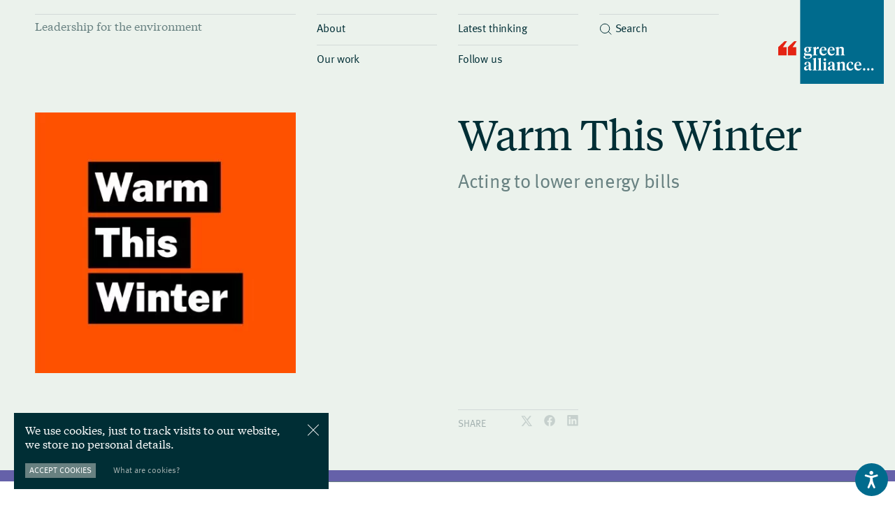

--- FILE ---
content_type: text/html; charset=UTF-8
request_url: https://green-alliance.org.uk/project/warm-this-winter/
body_size: 21019
content:
<!doctype html>
<html>
	<head>
		<title>Warm This Winter » Green Alliance</title>
		
		<!-- All in One SEO 4.6.7.1 - aioseo.com -->
		<meta name="robots" content="max-image-preview:large" />
		<link rel="canonical" href="https://green-alliance.org.uk/project/warm-this-winter/" />
		<meta name="generator" content="All in One SEO (AIOSEO) 4.6.7.1" />
		<meta property="og:locale" content="en_GB" />
		<meta property="og:site_name" content="Green Alliance" />
		<meta property="og:type" content="article" />
		<meta property="og:title" content="Warm This Winter » Green Alliance" />
		<meta property="og:url" content="https://green-alliance.org.uk/project/warm-this-winter/" />
		<meta property="og:image" content="https://green-alliance.org.uk/wp-content/uploads/2022/11/Warm-this-winter.jpg" />
		<meta property="og:image:secure_url" content="https://green-alliance.org.uk/wp-content/uploads/2022/11/Warm-this-winter.jpg" />
		<meta property="og:image:width" content="400" />
		<meta property="og:image:height" content="400" />
		<meta property="article:published_time" content="2022-11-03T10:47:39+00:00" />
		<meta property="article:modified_time" content="2024-10-29T11:55:04+00:00" />
		<meta name="twitter:card" content="summary_large_image" />
		<meta name="twitter:title" content="Warm This Winter » Green Alliance" />
		<meta name="twitter:image" content="https://green-alliance.org.uk/wp-content/uploads/2022/11/Warm-this-winter.jpg" />
		<meta name="twitter:label1" content="Written by" />
		<meta name="twitter:data1" content="Kenza Essalama" />
		<script type="application/ld+json" class="aioseo-schema">
			{"@context":"https:\/\/schema.org","@graph":[{"@type":"BreadcrumbList","@id":"https:\/\/green-alliance.org.uk\/project\/warm-this-winter\/#breadcrumblist","itemListElement":[{"@type":"ListItem","@id":"https:\/\/green-alliance.org.uk\/#listItem","position":1,"name":"Home","item":"https:\/\/green-alliance.org.uk\/","nextItem":"https:\/\/green-alliance.org.uk\/project\/warm-this-winter\/#listItem"},{"@type":"ListItem","@id":"https:\/\/green-alliance.org.uk\/project\/warm-this-winter\/#listItem","position":2,"name":"Warm This Winter","previousItem":"https:\/\/green-alliance.org.uk\/#listItem"}]},{"@type":"Organization","@id":"https:\/\/green-alliance.org.uk\/#organization","name":"Green Alliance","description":"Leadership for the Environment","url":"https:\/\/green-alliance.org.uk\/","logo":{"@type":"ImageObject","url":"https:\/\/green-alliance.onyx-sites.io\/wp-content\/uploads\/2022\/01\/GA_LOGO_21_CORE.svg","@id":"https:\/\/green-alliance.org.uk\/project\/warm-this-winter\/#organizationLogo"},"image":{"@id":"https:\/\/green-alliance.org.uk\/project\/warm-this-winter\/#organizationLogo"}},{"@type":"WebPage","@id":"https:\/\/green-alliance.org.uk\/project\/warm-this-winter\/#webpage","url":"https:\/\/green-alliance.org.uk\/project\/warm-this-winter\/","name":"Warm This Winter \u00bb Green Alliance","inLanguage":"en-GB","isPartOf":{"@id":"https:\/\/green-alliance.org.uk\/#website"},"breadcrumb":{"@id":"https:\/\/green-alliance.org.uk\/project\/warm-this-winter\/#breadcrumblist"},"image":{"@type":"ImageObject","url":"https:\/\/green-alliance.org.uk\/wp-content\/uploads\/2022\/11\/Warm-this-winter.jpg","@id":"https:\/\/green-alliance.org.uk\/project\/warm-this-winter\/#mainImage","width":400,"height":400},"primaryImageOfPage":{"@id":"https:\/\/green-alliance.org.uk\/project\/warm-this-winter\/#mainImage"},"datePublished":"2022-11-03T10:47:39+00:00","dateModified":"2024-10-29T11:55:04+00:00"},{"@type":"WebSite","@id":"https:\/\/green-alliance.org.uk\/#website","url":"https:\/\/green-alliance.org.uk\/","name":"Green Alliance","description":"Leadership for the Environment","inLanguage":"en-GB","publisher":{"@id":"https:\/\/green-alliance.org.uk\/#organization"}}]}
		</script>
		<!-- All in One SEO -->


	<!-- This site is optimized with the Yoast SEO plugin v26.8 - https://yoast.com/product/yoast-seo-wordpress/ -->
	<link rel="canonical" href="https://green-alliance.org.uk/project/warm-this-winter/" />
	<meta property="og:locale" content="en_GB" />
	<meta property="og:type" content="article" />
	<meta property="og:title" content="Warm This Winter &#187; Green Alliance" />
	<meta property="og:url" content="https://green-alliance.org.uk/project/warm-this-winter/" />
	<meta property="og:site_name" content="Green Alliance" />
	<meta property="article:modified_time" content="2024-10-29T11:55:04+00:00" />
	<meta property="og:image" content="https://green-alliance.org.uk/wp-content/uploads/2022/11/Warm-this-winter.jpg" />
	<meta property="og:image:width" content="400" />
	<meta property="og:image:height" content="400" />
	<meta property="og:image:type" content="image/jpeg" />
	<meta name="twitter:card" content="summary_large_image" />
	<meta name="twitter:label1" content="Estimated reading time" />
	<meta name="twitter:data1" content="1 minute" />
	<script type="application/ld+json" class="yoast-schema-graph">{"@context":"https://schema.org","@graph":[{"@type":"WebPage","@id":"https://green-alliance.org.uk/project/warm-this-winter/","url":"https://green-alliance.org.uk/project/warm-this-winter/","name":"Warm This Winter &#187; Green Alliance","isPartOf":{"@id":"https://green-alliance.org.uk/#website"},"primaryImageOfPage":{"@id":"https://green-alliance.org.uk/project/warm-this-winter/#primaryimage"},"image":{"@id":"https://green-alliance.org.uk/project/warm-this-winter/#primaryimage"},"thumbnailUrl":"https://green-alliance.org.uk/wp-content/uploads/2022/11/Warm-this-winter.jpg","datePublished":"2022-11-03T10:47:39+00:00","dateModified":"2024-10-29T11:55:04+00:00","breadcrumb":{"@id":"https://green-alliance.org.uk/project/warm-this-winter/#breadcrumb"},"inLanguage":"en-GB","potentialAction":[{"@type":"ReadAction","target":["https://green-alliance.org.uk/project/warm-this-winter/"]}]},{"@type":"ImageObject","inLanguage":"en-GB","@id":"https://green-alliance.org.uk/project/warm-this-winter/#primaryimage","url":"https://green-alliance.org.uk/wp-content/uploads/2022/11/Warm-this-winter.jpg","contentUrl":"https://green-alliance.org.uk/wp-content/uploads/2022/11/Warm-this-winter.jpg","width":400,"height":400},{"@type":"BreadcrumbList","@id":"https://green-alliance.org.uk/project/warm-this-winter/#breadcrumb","itemListElement":[{"@type":"ListItem","position":1,"name":"Home","item":"https://green-alliance.org.uk/"},{"@type":"ListItem","position":2,"name":"Projects","item":"https://green-alliance.org.uk/projects/"},{"@type":"ListItem","position":3,"name":"Warm This Winter"}]},{"@type":"WebSite","@id":"https://green-alliance.org.uk/#website","url":"https://green-alliance.org.uk/","name":"Green Alliance","description":"Leadership for the Environment","publisher":{"@id":"https://green-alliance.org.uk/#organization"},"potentialAction":[{"@type":"SearchAction","target":{"@type":"EntryPoint","urlTemplate":"https://green-alliance.org.uk/?s={search_term_string}"},"query-input":{"@type":"PropertyValueSpecification","valueRequired":true,"valueName":"search_term_string"}}],"inLanguage":"en-GB"},{"@type":"Organization","@id":"https://green-alliance.org.uk/#organization","name":"Green Alliance","url":"https://green-alliance.org.uk/","logo":{"@type":"ImageObject","inLanguage":"en-GB","@id":"https://green-alliance.org.uk/#/schema/logo/image/","url":"https://green-alliance.onyx-sites.io/wp-content/uploads/2022/01/GA_LOGO_21_CORE.svg","contentUrl":"https://green-alliance.onyx-sites.io/wp-content/uploads/2022/01/GA_LOGO_21_CORE.svg","width":126,"height":100,"caption":"Green Alliance"},"image":{"@id":"https://green-alliance.org.uk/#/schema/logo/image/"}}]}</script>
	<!-- / Yoast SEO plugin. -->


<link rel="alternate" title="oEmbed (JSON)" type="application/json+oembed" href="https://green-alliance.org.uk/wp-json/oembed/1.0/embed?url=https%3A%2F%2Fgreen-alliance.org.uk%2Fproject%2Fwarm-this-winter%2F" />
<link rel="alternate" title="oEmbed (XML)" type="text/xml+oembed" href="https://green-alliance.org.uk/wp-json/oembed/1.0/embed?url=https%3A%2F%2Fgreen-alliance.org.uk%2Fproject%2Fwarm-this-winter%2F&#038;format=xml" />
<style id='wp-img-auto-sizes-contain-inline-css' type='text/css'>
img:is([sizes=auto i],[sizes^="auto," i]){contain-intrinsic-size:3000px 1500px}
/*# sourceURL=wp-img-auto-sizes-contain-inline-css */
</style>
<style id='wp-emoji-styles-inline-css' type='text/css'>

	img.wp-smiley, img.emoji {
		display: inline !important;
		border: none !important;
		box-shadow: none !important;
		height: 1em !important;
		width: 1em !important;
		margin: 0 0.07em !important;
		vertical-align: -0.1em !important;
		background: none !important;
		padding: 0 !important;
	}
/*# sourceURL=wp-emoji-styles-inline-css */
</style>
<style id='wp-block-library-inline-css' type='text/css'>
:root{--wp-block-synced-color:#7a00df;--wp-block-synced-color--rgb:122,0,223;--wp-bound-block-color:var(--wp-block-synced-color);--wp-editor-canvas-background:#ddd;--wp-admin-theme-color:#007cba;--wp-admin-theme-color--rgb:0,124,186;--wp-admin-theme-color-darker-10:#006ba1;--wp-admin-theme-color-darker-10--rgb:0,107,160.5;--wp-admin-theme-color-darker-20:#005a87;--wp-admin-theme-color-darker-20--rgb:0,90,135;--wp-admin-border-width-focus:2px}@media (min-resolution:192dpi){:root{--wp-admin-border-width-focus:1.5px}}.wp-element-button{cursor:pointer}:root .has-very-light-gray-background-color{background-color:#eee}:root .has-very-dark-gray-background-color{background-color:#313131}:root .has-very-light-gray-color{color:#eee}:root .has-very-dark-gray-color{color:#313131}:root .has-vivid-green-cyan-to-vivid-cyan-blue-gradient-background{background:linear-gradient(135deg,#00d084,#0693e3)}:root .has-purple-crush-gradient-background{background:linear-gradient(135deg,#34e2e4,#4721fb 50%,#ab1dfe)}:root .has-hazy-dawn-gradient-background{background:linear-gradient(135deg,#faaca8,#dad0ec)}:root .has-subdued-olive-gradient-background{background:linear-gradient(135deg,#fafae1,#67a671)}:root .has-atomic-cream-gradient-background{background:linear-gradient(135deg,#fdd79a,#004a59)}:root .has-nightshade-gradient-background{background:linear-gradient(135deg,#330968,#31cdcf)}:root .has-midnight-gradient-background{background:linear-gradient(135deg,#020381,#2874fc)}:root{--wp--preset--font-size--normal:16px;--wp--preset--font-size--huge:42px}.has-regular-font-size{font-size:1em}.has-larger-font-size{font-size:2.625em}.has-normal-font-size{font-size:var(--wp--preset--font-size--normal)}.has-huge-font-size{font-size:var(--wp--preset--font-size--huge)}.has-text-align-center{text-align:center}.has-text-align-left{text-align:left}.has-text-align-right{text-align:right}.has-fit-text{white-space:nowrap!important}#end-resizable-editor-section{display:none}.aligncenter{clear:both}.items-justified-left{justify-content:flex-start}.items-justified-center{justify-content:center}.items-justified-right{justify-content:flex-end}.items-justified-space-between{justify-content:space-between}.screen-reader-text{border:0;clip-path:inset(50%);height:1px;margin:-1px;overflow:hidden;padding:0;position:absolute;width:1px;word-wrap:normal!important}.screen-reader-text:focus{background-color:#ddd;clip-path:none;color:#444;display:block;font-size:1em;height:auto;left:5px;line-height:normal;padding:15px 23px 14px;text-decoration:none;top:5px;width:auto;z-index:100000}html :where(.has-border-color){border-style:solid}html :where([style*=border-top-color]){border-top-style:solid}html :where([style*=border-right-color]){border-right-style:solid}html :where([style*=border-bottom-color]){border-bottom-style:solid}html :where([style*=border-left-color]){border-left-style:solid}html :where([style*=border-width]){border-style:solid}html :where([style*=border-top-width]){border-top-style:solid}html :where([style*=border-right-width]){border-right-style:solid}html :where([style*=border-bottom-width]){border-bottom-style:solid}html :where([style*=border-left-width]){border-left-style:solid}html :where(img[class*=wp-image-]){height:auto;max-width:100%}:where(figure){margin:0 0 1em}html :where(.is-position-sticky){--wp-admin--admin-bar--position-offset:var(--wp-admin--admin-bar--height,0px)}@media screen and (max-width:600px){html :where(.is-position-sticky){--wp-admin--admin-bar--position-offset:0px}}

/*# sourceURL=wp-block-library-inline-css */
</style><style id='global-styles-inline-css' type='text/css'>
:root{--wp--preset--aspect-ratio--square: 1;--wp--preset--aspect-ratio--4-3: 4/3;--wp--preset--aspect-ratio--3-4: 3/4;--wp--preset--aspect-ratio--3-2: 3/2;--wp--preset--aspect-ratio--2-3: 2/3;--wp--preset--aspect-ratio--16-9: 16/9;--wp--preset--aspect-ratio--9-16: 9/16;--wp--preset--color--black: #000000;--wp--preset--color--cyan-bluish-gray: #abb8c3;--wp--preset--color--white: #ffffff;--wp--preset--color--pale-pink: #f78da7;--wp--preset--color--vivid-red: #cf2e2e;--wp--preset--color--luminous-vivid-orange: #ff6900;--wp--preset--color--luminous-vivid-amber: #fcb900;--wp--preset--color--light-green-cyan: #7bdcb5;--wp--preset--color--vivid-green-cyan: #00d084;--wp--preset--color--pale-cyan-blue: #8ed1fc;--wp--preset--color--vivid-cyan-blue: #0693e3;--wp--preset--color--vivid-purple: #9b51e0;--wp--preset--gradient--vivid-cyan-blue-to-vivid-purple: linear-gradient(135deg,rgb(6,147,227) 0%,rgb(155,81,224) 100%);--wp--preset--gradient--light-green-cyan-to-vivid-green-cyan: linear-gradient(135deg,rgb(122,220,180) 0%,rgb(0,208,130) 100%);--wp--preset--gradient--luminous-vivid-amber-to-luminous-vivid-orange: linear-gradient(135deg,rgb(252,185,0) 0%,rgb(255,105,0) 100%);--wp--preset--gradient--luminous-vivid-orange-to-vivid-red: linear-gradient(135deg,rgb(255,105,0) 0%,rgb(207,46,46) 100%);--wp--preset--gradient--very-light-gray-to-cyan-bluish-gray: linear-gradient(135deg,rgb(238,238,238) 0%,rgb(169,184,195) 100%);--wp--preset--gradient--cool-to-warm-spectrum: linear-gradient(135deg,rgb(74,234,220) 0%,rgb(151,120,209) 20%,rgb(207,42,186) 40%,rgb(238,44,130) 60%,rgb(251,105,98) 80%,rgb(254,248,76) 100%);--wp--preset--gradient--blush-light-purple: linear-gradient(135deg,rgb(255,206,236) 0%,rgb(152,150,240) 100%);--wp--preset--gradient--blush-bordeaux: linear-gradient(135deg,rgb(254,205,165) 0%,rgb(254,45,45) 50%,rgb(107,0,62) 100%);--wp--preset--gradient--luminous-dusk: linear-gradient(135deg,rgb(255,203,112) 0%,rgb(199,81,192) 50%,rgb(65,88,208) 100%);--wp--preset--gradient--pale-ocean: linear-gradient(135deg,rgb(255,245,203) 0%,rgb(182,227,212) 50%,rgb(51,167,181) 100%);--wp--preset--gradient--electric-grass: linear-gradient(135deg,rgb(202,248,128) 0%,rgb(113,206,126) 100%);--wp--preset--gradient--midnight: linear-gradient(135deg,rgb(2,3,129) 0%,rgb(40,116,252) 100%);--wp--preset--font-size--small: 13px;--wp--preset--font-size--medium: 20px;--wp--preset--font-size--large: 36px;--wp--preset--font-size--x-large: 42px;--wp--preset--spacing--20: 0.44rem;--wp--preset--spacing--30: 0.67rem;--wp--preset--spacing--40: 1rem;--wp--preset--spacing--50: 1.5rem;--wp--preset--spacing--60: 2.25rem;--wp--preset--spacing--70: 3.38rem;--wp--preset--spacing--80: 5.06rem;--wp--preset--shadow--natural: 6px 6px 9px rgba(0, 0, 0, 0.2);--wp--preset--shadow--deep: 12px 12px 50px rgba(0, 0, 0, 0.4);--wp--preset--shadow--sharp: 6px 6px 0px rgba(0, 0, 0, 0.2);--wp--preset--shadow--outlined: 6px 6px 0px -3px rgb(255, 255, 255), 6px 6px rgb(0, 0, 0);--wp--preset--shadow--crisp: 6px 6px 0px rgb(0, 0, 0);}:where(.is-layout-flex){gap: 0.5em;}:where(.is-layout-grid){gap: 0.5em;}body .is-layout-flex{display: flex;}.is-layout-flex{flex-wrap: wrap;align-items: center;}.is-layout-flex > :is(*, div){margin: 0;}body .is-layout-grid{display: grid;}.is-layout-grid > :is(*, div){margin: 0;}:where(.wp-block-columns.is-layout-flex){gap: 2em;}:where(.wp-block-columns.is-layout-grid){gap: 2em;}:where(.wp-block-post-template.is-layout-flex){gap: 1.25em;}:where(.wp-block-post-template.is-layout-grid){gap: 1.25em;}.has-black-color{color: var(--wp--preset--color--black) !important;}.has-cyan-bluish-gray-color{color: var(--wp--preset--color--cyan-bluish-gray) !important;}.has-white-color{color: var(--wp--preset--color--white) !important;}.has-pale-pink-color{color: var(--wp--preset--color--pale-pink) !important;}.has-vivid-red-color{color: var(--wp--preset--color--vivid-red) !important;}.has-luminous-vivid-orange-color{color: var(--wp--preset--color--luminous-vivid-orange) !important;}.has-luminous-vivid-amber-color{color: var(--wp--preset--color--luminous-vivid-amber) !important;}.has-light-green-cyan-color{color: var(--wp--preset--color--light-green-cyan) !important;}.has-vivid-green-cyan-color{color: var(--wp--preset--color--vivid-green-cyan) !important;}.has-pale-cyan-blue-color{color: var(--wp--preset--color--pale-cyan-blue) !important;}.has-vivid-cyan-blue-color{color: var(--wp--preset--color--vivid-cyan-blue) !important;}.has-vivid-purple-color{color: var(--wp--preset--color--vivid-purple) !important;}.has-black-background-color{background-color: var(--wp--preset--color--black) !important;}.has-cyan-bluish-gray-background-color{background-color: var(--wp--preset--color--cyan-bluish-gray) !important;}.has-white-background-color{background-color: var(--wp--preset--color--white) !important;}.has-pale-pink-background-color{background-color: var(--wp--preset--color--pale-pink) !important;}.has-vivid-red-background-color{background-color: var(--wp--preset--color--vivid-red) !important;}.has-luminous-vivid-orange-background-color{background-color: var(--wp--preset--color--luminous-vivid-orange) !important;}.has-luminous-vivid-amber-background-color{background-color: var(--wp--preset--color--luminous-vivid-amber) !important;}.has-light-green-cyan-background-color{background-color: var(--wp--preset--color--light-green-cyan) !important;}.has-vivid-green-cyan-background-color{background-color: var(--wp--preset--color--vivid-green-cyan) !important;}.has-pale-cyan-blue-background-color{background-color: var(--wp--preset--color--pale-cyan-blue) !important;}.has-vivid-cyan-blue-background-color{background-color: var(--wp--preset--color--vivid-cyan-blue) !important;}.has-vivid-purple-background-color{background-color: var(--wp--preset--color--vivid-purple) !important;}.has-black-border-color{border-color: var(--wp--preset--color--black) !important;}.has-cyan-bluish-gray-border-color{border-color: var(--wp--preset--color--cyan-bluish-gray) !important;}.has-white-border-color{border-color: var(--wp--preset--color--white) !important;}.has-pale-pink-border-color{border-color: var(--wp--preset--color--pale-pink) !important;}.has-vivid-red-border-color{border-color: var(--wp--preset--color--vivid-red) !important;}.has-luminous-vivid-orange-border-color{border-color: var(--wp--preset--color--luminous-vivid-orange) !important;}.has-luminous-vivid-amber-border-color{border-color: var(--wp--preset--color--luminous-vivid-amber) !important;}.has-light-green-cyan-border-color{border-color: var(--wp--preset--color--light-green-cyan) !important;}.has-vivid-green-cyan-border-color{border-color: var(--wp--preset--color--vivid-green-cyan) !important;}.has-pale-cyan-blue-border-color{border-color: var(--wp--preset--color--pale-cyan-blue) !important;}.has-vivid-cyan-blue-border-color{border-color: var(--wp--preset--color--vivid-cyan-blue) !important;}.has-vivid-purple-border-color{border-color: var(--wp--preset--color--vivid-purple) !important;}.has-vivid-cyan-blue-to-vivid-purple-gradient-background{background: var(--wp--preset--gradient--vivid-cyan-blue-to-vivid-purple) !important;}.has-light-green-cyan-to-vivid-green-cyan-gradient-background{background: var(--wp--preset--gradient--light-green-cyan-to-vivid-green-cyan) !important;}.has-luminous-vivid-amber-to-luminous-vivid-orange-gradient-background{background: var(--wp--preset--gradient--luminous-vivid-amber-to-luminous-vivid-orange) !important;}.has-luminous-vivid-orange-to-vivid-red-gradient-background{background: var(--wp--preset--gradient--luminous-vivid-orange-to-vivid-red) !important;}.has-very-light-gray-to-cyan-bluish-gray-gradient-background{background: var(--wp--preset--gradient--very-light-gray-to-cyan-bluish-gray) !important;}.has-cool-to-warm-spectrum-gradient-background{background: var(--wp--preset--gradient--cool-to-warm-spectrum) !important;}.has-blush-light-purple-gradient-background{background: var(--wp--preset--gradient--blush-light-purple) !important;}.has-blush-bordeaux-gradient-background{background: var(--wp--preset--gradient--blush-bordeaux) !important;}.has-luminous-dusk-gradient-background{background: var(--wp--preset--gradient--luminous-dusk) !important;}.has-pale-ocean-gradient-background{background: var(--wp--preset--gradient--pale-ocean) !important;}.has-electric-grass-gradient-background{background: var(--wp--preset--gradient--electric-grass) !important;}.has-midnight-gradient-background{background: var(--wp--preset--gradient--midnight) !important;}.has-small-font-size{font-size: var(--wp--preset--font-size--small) !important;}.has-medium-font-size{font-size: var(--wp--preset--font-size--medium) !important;}.has-large-font-size{font-size: var(--wp--preset--font-size--large) !important;}.has-x-large-font-size{font-size: var(--wp--preset--font-size--x-large) !important;}
/*# sourceURL=global-styles-inline-css */
</style>

<style id='classic-theme-styles-inline-css' type='text/css'>
/*! This file is auto-generated */
.wp-block-button__link{color:#fff;background-color:#32373c;border-radius:9999px;box-shadow:none;text-decoration:none;padding:calc(.667em + 2px) calc(1.333em + 2px);font-size:1.125em}.wp-block-file__button{background:#32373c;color:#fff;text-decoration:none}
/*# sourceURL=/wp-includes/css/classic-themes.min.css */
</style>
<script type="text/javascript" src="https://green-alliance.org.uk/wp-includes/js/jquery/jquery.min.js?ver=3.7.1" id="jquery-core-js"></script>
<script type="text/javascript" src="https://green-alliance.org.uk/wp-includes/js/jquery/jquery-migrate.min.js?ver=3.4.1" id="jquery-migrate-js"></script>
<script type="text/javascript" id="ajax-script-js-extra">
/* <![CDATA[ */
var ajax_object = {"ajax_url":"https://green-alliance.org.uk/wp-admin/admin-ajax.php"};
//# sourceURL=ajax-script-js-extra
/* ]]> */
</script>
<script type="text/javascript" src="https://green-alliance.org.uk/wp-content/themes/green-alliance/js/loadmore.js?ver=6.9" id="ajax-script-js"></script>
<link rel="https://api.w.org/" href="https://green-alliance.org.uk/wp-json/" /><link rel="alternate" title="JSON" type="application/json" href="https://green-alliance.org.uk/wp-json/wp/v2/project/12331" /><link rel="EditURI" type="application/rsd+xml" title="RSD" href="https://green-alliance.org.uk/xmlrpc.php?rsd" />
<meta name="generator" content="WordPress 6.9" />
<link rel='shortlink' href='https://green-alliance.org.uk/?p=12331' />
<link rel="icon" href="https://green-alliance.org.uk/wp-content/uploads/2022/03/icon-150x150.png" sizes="32x32" />
<link rel="icon" href="https://green-alliance.org.uk/wp-content/uploads/2022/03/icon.png" sizes="192x192" />
<link rel="apple-touch-icon" href="https://green-alliance.org.uk/wp-content/uploads/2022/03/icon.png" />
<meta name="msapplication-TileImage" content="https://green-alliance.org.uk/wp-content/uploads/2022/03/icon.png" />
<style id="wpforms-css-vars-root">
				:root {
					--wpforms-field-border-radius: 3px;
--wpforms-field-border-style: solid;
--wpforms-field-border-size: 1px;
--wpforms-field-background-color: #ffffff;
--wpforms-field-border-color: rgba( 0, 0, 0, 0.25 );
--wpforms-field-border-color-spare: rgba( 0, 0, 0, 0.25 );
--wpforms-field-text-color: rgba( 0, 0, 0, 0.7 );
--wpforms-field-menu-color: #ffffff;
--wpforms-label-color: rgba( 0, 0, 0, 0.85 );
--wpforms-label-sublabel-color: rgba( 0, 0, 0, 0.55 );
--wpforms-label-error-color: #d63637;
--wpforms-button-border-radius: 3px;
--wpforms-button-border-style: none;
--wpforms-button-border-size: 1px;
--wpforms-button-background-color: #066aab;
--wpforms-button-border-color: #066aab;
--wpforms-button-text-color: #ffffff;
--wpforms-page-break-color: #066aab;
--wpforms-background-image: none;
--wpforms-background-position: center center;
--wpforms-background-repeat: no-repeat;
--wpforms-background-size: cover;
--wpforms-background-width: 100px;
--wpforms-background-height: 100px;
--wpforms-background-color: rgba( 0, 0, 0, 0 );
--wpforms-background-url: none;
--wpforms-container-padding: 0px;
--wpforms-container-border-style: none;
--wpforms-container-border-width: 1px;
--wpforms-container-border-color: #000000;
--wpforms-container-border-radius: 3px;
--wpforms-field-size-input-height: 43px;
--wpforms-field-size-input-spacing: 15px;
--wpforms-field-size-font-size: 16px;
--wpforms-field-size-line-height: 19px;
--wpforms-field-size-padding-h: 14px;
--wpforms-field-size-checkbox-size: 16px;
--wpforms-field-size-sublabel-spacing: 5px;
--wpforms-field-size-icon-size: 1;
--wpforms-label-size-font-size: 16px;
--wpforms-label-size-line-height: 19px;
--wpforms-label-size-sublabel-font-size: 14px;
--wpforms-label-size-sublabel-line-height: 17px;
--wpforms-button-size-font-size: 17px;
--wpforms-button-size-height: 41px;
--wpforms-button-size-padding-h: 15px;
--wpforms-button-size-margin-top: 10px;
--wpforms-container-shadow-size-box-shadow: none;

				}
			</style>
		<!-- Global site tag (gtag.js) - Google Analytics -->
		<script async src=https://www.googletagmanager.com/gtag/js?id=UA-51655805-1></script>
		<script>
		  window.dataLayer = window.dataLayer || [];
		  function gtag(){dataLayer.push(arguments);}
		  gtag('js', new Date());

		  gtag('config', 'UA-51655805-1');
		</script>

		<!-- Google Tag Manager -->
		<script>(function(w,d,s,l,i){w[l]=w[l]||[];w[l].push({'gtm.start':
		new Date().getTime(),event:'gtm.js'});var f=d.getElementsByTagName(s)[0],
		j=d.createElement(s),dl=l!='dataLayer'?'&l='+l:'';j.async=true;j.src=
		'https://www.googletagmanager.com/gtm.js?id='+i+dl;f.parentNode.insertBefore(j,f);
		})(window,document,'script','dataLayer','GTM-PF56GSX');</script>
		<!-- End Google Tag Manager -->

		<meta charset="UTF-8" />
		<meta name="viewport" content="width=device-width,initial-scale=1,maximum-scale=1,minimal-ui" />
		<link rel="shortcut icon" href="https://green-alliance.org.uk/wp-content/themes/green-alliance/assets/icon.png" type="image/x-icon">
		<link rel="icon" href="https://green-alliance.org.uk/wp-content/themes/green-alliance/assets/icon.png" type="image/x-icon">

		<meta name="description" content="Green Alliance is an independent think tank and charity focused on ambitious leadership for the environment"/>
		<meta name="keywords" content="Green Alliance" />
		<meta name="author" content="Green Alliance" />

		<meta property="og:site_name" content="Green Alliance">
		<meta property="og:type" content="Website"/>
		<meta property="og:url" content="https://green-alliance.org.uk/" />
		<meta property="og:title" content="Warm This Winter » Green Alliance" />
		<meta property="og:description" content="Green Alliance is an independent think tank and charity focused on ambitious leadership for the environment" />

		<meta name="twitter:card" content="summary_large_image">
		<meta name="twitter:site" content="https://green-alliance.org.uk/">
		<meta name="twitter:title" content="Warm This Winter » Green Alliance">
		<meta name="twitter:creator" content="https://green-alliance.org.uk/">
		<meta name="twitter:description" content="Green Alliance is an independent think tank and charity focused on ambitious leadership for the environment">

					<meta property="og:image" content="https://green-alliance.org.uk/wp-content/uploads/2022/11/Warm-this-winter.jpg" />
			<meta name="twitter:image:src" content="https://green-alliance.org.uk/wp-content/uploads/2022/11/Warm-this-winter.jpg">
		
		<!-- Theme Info -->
		<link href="https://green-alliance.org.uk/wp-content/themes/green-alliance/style.css" rel="stylesheet">

		<!-- Stylesheet !-->
		<link rel="stylesheet" href="https://green-alliance.org.uk/wp-content/themes/green-alliance/css/stylesheets/screen.css">

		<!-- Fonts !-->
		<link rel="stylesheet" href="https://green-alliance.org.uk/wp-content/themes/green-alliance/fonts/fonts.css">

		<!-- Load jQuery -->
		<script type="text/javascript" src="https://code.jquery.com/jquery-latest.min.js"></script>
		<script type="text/javascript" src="//code.jquery.com/jquery-migrate-1.2.1.min.js"></script>
		<script type="text/javascript" src="https://cdnjs.cloudflare.com/ajax/libs/jquery-easing/1.4.1/jquery.easing.js"></script>

		<!-- Load Script -->
		<script type="text/javascript" src="https://green-alliance.org.uk/wp-content/themes/green-alliance/js/global.js"></script>
		<script type="text/javascript" src="https://green-alliance.org.uk/wp-content/themes/green-alliance/js/components.js"></script>

		<!-- Slick -->
		<script src="https://cdnjs.cloudflare.com/ajax/libs/slick-carousel/1.8.1/slick.min.js"></script>
		<link href="https://cdnjs.cloudflare.com/ajax/libs/slick-carousel/1.8.1/slick.min.css" rel="stylesheet">

		<!-- Animate -->
		<link href="https://unpkg.com/aos@2.3.1/dist/aos.css" rel="stylesheet">
		<script src="https://unpkg.com/aos@2.3.1/dist/aos.js"></script>

		<!-- Fancybox -->
		<link rel="stylesheet" href="https://cdn.jsdelivr.net/npm/@fancyapps/ui@4.0/dist/fancybox.css"/>
		<script src="https://cdn.jsdelivr.net/npm/@fancyapps/ui@4.0/dist/fancybox.umd.js"></script>
	</head>
<body >

<!-- Google Tag Manager (noscript) -->
<noscript><iframe src="https://www.googletagmanager.com/ns.html?id=GTM-PF56GSX"
height="0" width="0" style="display:none;visibility:hidden"></iframe></noscript>
<!-- End Google Tag Manager (noscript) -->

<nav>
	<div class="nav flex wrap">
		<div class="col w4"><div class="slogan">Leadership for the environment</div></div>
		<div class="col w2 scroll-hide">
		  	<span data-menu="about" tabindex="1"><h7>About</h7></span>
		  	<span data-menu="our-work" tabindex="4"><h7>Our work</h7></span>
		</div>
		<div class="col w2 scroll-hide">
	  		<span data-menu="insights" tabindex="2"><h7>Latest thinking</h7></span>
	  		<span data-menu="follow-us" tabindex="5"><h7>Follow us</h7></span>
	  	</div>
	  	<div class="col w4 scroll-show"><span data-menu="menu"><h7>Menu</h7></span></div>
	  	<div class="col w2">
		  	<span data-menu="search" tabindex="3"><svg width="18" height="17" viewBox="0 0 18 17" fill="none" xmlns="http://www.w3.org/2000/svg">
<circle cx="8.12198" cy="7.78213" r="6.64151" stroke="#587B7C"/>
<line x1="13.0489" y1="12.2168" x2="17.2283" y2="16.3962" stroke="#587B7C"/>
</svg>
<h7>Search</h7></span>
	  	</div>
	  	<div class="col w4 tablet no-margin">
	  		<span data-menu="mobile"><h7>Menu</h7><div class="close"></div></span>
	  	</div>
	  	<div class="col w4 tablet search-icon">
	  		<span data-menu="search"><svg width="18" height="17" viewBox="0 0 18 17" fill="none" xmlns="http://www.w3.org/2000/svg">
<circle cx="8.12198" cy="7.78213" r="6.64151" stroke="#587B7C"/>
<line x1="13.0489" y1="12.2168" x2="17.2283" y2="16.3962" stroke="#587B7C"/>
</svg>
</span>
	  	</div>
	  	<div class="bg-fix"></div>
	</div>
	<a href="https://green-alliance.org.uk" class="logo-wrap" tabindex="6"><svg id="Layer_1" data-name="Layer 1" xmlns="http://www.w3.org/2000/svg" width="126.2612mm" height="100mm" viewBox="0 0 357.9056 283.4646" class="logo back-to-top"><defs><style>.logo-shape-1{fill:#006b8d;}.logo-shape-2{fill:#e42313;}.logo-shape-3{fill:#fff;}</style></defs><rect class="logo-shape-1" x="74.4337" width="283.472" height="283.4646"/><path class="logo-shape-2" d="M28.2086,187.4853H0V159.2582l21.2184-19.6957h8.48L16.0943,159.2582H28.2086Zm32.7664,0H32.7664V159.2582l21.2184-19.6957h8.48L48.8607,159.2582H60.975Z"/><path class="logo-shape-3" d="M93.8781,176.3085a4.8969,4.8969,0,0,0-1.8357,3.2373,1.7176,1.7176,0,0,0,1.8873,1.8357H105.043c6.2552,0,9.4924,2.64,9.4924,7.3859,0,6.7969-6.7969,10.5758-15.752,10.5758-7.876,0-12.7813-2.3731-12.7813-6.7453,0-2.7514,2.4806-4.26,5.0687-5.0687a5.1257,5.1257,0,0,1-3.3447-4.91c0-3.1813,2.5365-5.232,5.017-6.7969A8.2255,8.2255,0,0,1,87.782,168.11c0-6.2037,5.017-9.8708,11.7581-9.8708a16.5753,16.5753,0,0,1,4.8021.7566l9.1141-.2192v3.13h-2.21l-3.7789-.1633a7.5205,7.5205,0,0,1,3.4006,6.2036c0,5.7179-4.8022,9.2259-11.5432,9.2259A16.4564,16.4564,0,0,1,93.8781,176.3085ZM91.9349,188.23a4.705,4.705,0,0,0-1.0275,3.1814c0,3.6155,3.1857,5.8812,8.2543,5.8812,5.288,0,10.0342-1.78,10.0342-5.8254,0-2.3731-1.6208-3.2372-4.26-3.2372Zm11.8656-20.12c0-4.3163-1.4574-8.0351-4.5829-8.0351-3.0223,0-4.2647,2.9664-4.2647,7.171,0,4.4238,1.5133,8.1468,4.6946,8.1468C102.6139,175.3928,103.8005,172.4264,103.8005,168.11Z"/><path class="logo-shape-3" d="M127.8713,182.783c0,2.21,1.2425,2.5322,4.5872,2.803v1.78h-15.43v-1.78c2.5365-.159,3.4006-.4858,3.4006-2.3731V164.1205l-3.2372-1.8916v-1.0232l9.6558-2.9664h1.2382l-.215,7.9835c2.5881-5.8812,4.2089-7.9835,7.39-7.9835a2.949,2.949,0,0,1,2.3731.9157V164.98h-1.0231c-3.3448,0-5.9887.1634-8.74,2.9148Z"/><path class="logo-shape-3" d="M163.92,169.5116v1.2424H146.3361c-.215,7.5493,3.6671,12.029,8.9551,12.029a9.0888,9.0888,0,0,0,8.035-4.3722l.8642.4858c-1.4016,5.3438-5.34,9.011-11.5432,9.011-7.82,0-13.0522-5.7738-13.0522-14.08,0-9.2259,5.9328-15.5886,13.323-15.5886C160.1449,158.2393,163.92,163.0414,163.92,169.5116Zm-17.4759-.7524h10.7908c0-5.0729-1.35-8.5251-4.858-8.5251C148.8167,160.2341,146.8778,163.7938,146.4436,168.7592Z"/><path class="logo-shape-3" d="M191.3351,169.5116v1.2424H173.7516c-.2149,7.5493,3.6672,12.029,8.9551,12.029a9.0888,9.0888,0,0,0,8.0351-4.3722l.8641.4858c-1.4015,5.3438-5.3395,9.011-11.5432,9.011-7.82,0-13.0521-5.7738-13.0521-14.08,0-9.2259,5.9328-15.5886,13.323-15.5886C187.56,158.2393,191.3351,163.0414,191.3351,169.5116Zm-17.476-.7524h10.7865c0-5.0729-1.3456-8.5251-4.8537-8.5251C176.2322,160.2341,174.2933,163.7938,173.8591,168.7592Z"/><path class="logo-shape-3" d="M214.9373,167.4609c0-3.1255-1.1866-4.69-4.153-4.69a10.8721,10.8721,0,0,0-6.0446,2.21v18.2326c0,1.8873.8126,2.2141,3.2932,2.3731v1.78H193.8973v-1.78c2.5365-.159,3.4006-.4858,3.4006-2.3731V164.1205l-3.2372-1.8916v-1.0232l9.6558-2.9664h1.2425l-.2193,5.2879c2.3216-2.7,5.3954-5.2879,9.9826-5.2879,5.0687,0,7.7126,2.9105,7.7126,8.7917v16.1819c0,1.8873.8642,2.2141,3.3448,2.3731v1.78H211.6441v-1.78c2.4849-.159,3.2932-.4858,3.2932-2.3731Z"/><path class="logo-shape-3" d="M110.275,232.008c0,1.8314.3783,3.018,1.78,3.018a5.3538,5.3538,0,0,0,2.1582-.5374l.3224,1.1866a7.7945,7.7945,0,0,1-6.1477,2.8589c-2.9148,0-4.858-1.78-5.3954-4.7462a10.7069,10.7069,0,0,1-8.4134,4.6387c-4.3722,0-7.2827-2.6439-7.2827-6.96,0-4.6387,3.3447-6.526,7.39-8.035l8.1425-2.9664v-4.5872c0-3.0739-1.0232-5.2879-3.8305-5.2879-2.5881,0-3.6113,1.9432-3.6113,4.5312a14.9059,14.9059,0,0,0,.43,3.3448l-4.4754.5932a3.315,3.315,0,0,1-2.3731-3.3963c0-4.48,4.6388-6.7969,10.6275-6.7969,6.9044,0,10.679,2.5365,10.679,8.8476Zm-7.4461.4815V222.4038L98.19,224.2911c-2.2656.8641-3.6671,2.1066-3.6671,5.1245,0,2.8074,1.294,4.8022,4.1529,4.8022A6.4835,6.4835,0,0,0,102.8289,232.49Z"/><path class="logo-shape-3" d="M127.7638,233.8394c0,1.8874.8642,2.2141,3.3448,2.3732v1.78H116.9214v-1.78c2.4806-.1591,3.3448-.4858,3.3448-2.3732V201.1532l-3.2373-1.6724v-1.135l9.5484-2.588h1.1865Z"/><path class="logo-shape-3" d="M144.8013,233.8394c0,1.8874.8641,2.2141,3.3447,2.3732v1.78H133.9589v-1.78c2.4806-.1591,3.3447-.4858,3.3447-2.3732V201.1532l-3.2372-1.6724v-1.135l9.5483-2.588h1.1866Z"/><path class="logo-shape-3" d="M161.89,233.8394c0,1.8874.8642,2.2141,3.4006,2.3732v1.78h-14.243v-1.78c2.5365-.1591,3.4006-.4858,3.4006-2.3732V214.747l-3.2372-1.8916v-1.0232l9.4925-2.9664H161.89Zm-8.1984-32.4713a4.398,4.398,0,0,1,8.7917,0,4.398,4.398,0,0,1-8.7917,0Z"/><path class="logo-shape-3" d="M190.7676,232.008c0,1.8314.374,3.018,1.78,3.018a5.3332,5.3332,0,0,0,2.1539-.5374l.3267,1.1866a7.797,7.797,0,0,1-6.152,2.8589c-2.9106,0-4.8538-1.78-5.3912-4.7462a10.7081,10.7081,0,0,1-8.4176,4.6387c-4.368,0-7.2785-2.6439-7.2785-6.96,0-4.6387,3.3448-6.526,7.39-8.035l8.1426-2.9664v-4.5872c0-3.0739-1.0232-5.2879-3.83-5.2879-2.5881,0-3.6113,1.9432-3.6113,4.5312a14.9059,14.9059,0,0,0,.43,3.3448l-4.4754.5932a3.315,3.315,0,0,1-2.3731-3.3963c0-4.48,4.6388-6.7969,10.6231-6.7969,6.9044,0,10.6834,2.5365,10.6834,8.8476Zm-7.4461.4815V222.4038l-4.6388,1.8873c-2.2656.8641-3.6671,2.1066-3.6671,5.1245,0,2.8074,1.294,4.8022,4.1529,4.8022A6.4835,6.4835,0,0,0,183.3215,232.49Z"/><path class="logo-shape-3" d="M218.5055,218.0874c0-3.1254-1.1865-4.69-4.1529-4.69a10.8719,10.8719,0,0,0-6.0446,2.21v18.2326c0,1.8874.8125,2.2141,3.2931,2.3732v1.78H197.4656v-1.78c2.5365-.1591,3.4006-.4858,3.4006-2.3732V214.747l-3.2372-1.8916v-1.0232l9.6558-2.9664h1.2425l-.2193,5.2879c2.3215-2.7,5.3954-5.2879,9.9826-5.2879,5.0687,0,7.7126,2.91,7.7126,8.7917v16.1819c0,1.8874.8642,2.2141,3.3447,2.3732v1.78H215.2124v-1.78c2.4849-.1591,3.2931-.4858,3.2931-2.3732Z"/><path class="logo-shape-3" d="M246.51,233.1946a8.4389,8.4389,0,0,0,7.5492-3.9939l.92.5417c-1.6723,5.8769-5.6662,8.7917-11.1691,8.7917-7.2268,0-12.5663-5.3954-12.5663-13.8647,0-9.0067,5.447-15.8036,13.9721-15.8036,5.2837,0,8.9508,2.1582,8.9508,6.3111a3.9441,3.9441,0,0,1-2.0464,3.6156h-4.1013a20.27,20.27,0,0,0,.2149-2.644c0-2.8589-.9157-5.232-3.938-5.232-4.0971,0-6.47,4.6388-6.47,10.6231C237.8258,228.6074,241.0631,233.1946,246.51,233.1946Z"/><path class="logo-shape-3" d="M281.8833,220.1381v1.2425H264.3c-.215,7.5492,3.6671,12.0289,8.955,12.0289a9.0886,9.0886,0,0,0,8.0351-4.3722l.8641.4858c-1.4015,5.3438-5.34,9.011-11.5431,9.011-7.82,0-13.0522-5.7737-13.0522-14.08,0-9.226,5.9328-15.5887,13.323-15.5887C278.1087,208.8658,281.8833,213.6679,281.8833,220.1381Zm-17.476-.7523h10.7866c0-5.073-1.3457-8.5252-4.8538-8.5252C266.7805,210.8606,264.8373,214.42,264.4073,219.3858Z"/><path class="logo-shape-3" d="M291.3844,230.413a4.0219,4.0219,0,1,1-4.024,4.02A3.9982,3.9982,0,0,1,291.3844,230.413Z"/><path class="logo-shape-3" d="M305.2791,230.413a4.0219,4.0219,0,1,1-4.0239,4.02A3.9982,3.9982,0,0,1,305.2791,230.413Z"/><path class="logo-shape-3" d="M319.1739,230.413a4.0219,4.0219,0,1,1-4.024,4.02A3.9982,3.9982,0,0,1,319.1739,230.413Z"/></svg><svg width="45" height="34" viewBox="0 0 45 34" fill="none" xmlns="http://www.w3.org/2000/svg" class="logo-scroll back-to-top">
<path d="M43.7108 33.0926H23.5921V14.0909L38.7261 0.0664062H44.774L36.0564 14.0909H43.7108V33.0926ZM21.0737 33.0926H0.960938V14.0909L15.9161 0.0664062H22.1477L13.4213 14.0909H21.0737V33.0926Z" fill="#EE2E24"/>
</svg>
</a>

	<div class="menu-container flex wrap" id="about-menu">
	    <div class="menu-about-container"><ul id="menu-about" class="menu"><li id="menu-item-2491" class="menu-item menu-item-type-custom menu-item-object-custom menu-item-has-children menu-item-2491"><a>Overview</a>
<ul class="sub-menu">
	<li id="menu-item-425" class="menu-item menu-item-type-post_type menu-item-object-page menu-item-425"><a href="https://green-alliance.org.uk/about/">About us</a></li>
	<li id="menu-item-3211" class="menu-item menu-item-type-custom menu-item-object-custom menu-item-3211"><a href="https://green-alliance.org.uk/publication/strategy-2025-30/">Strategy</a></li>
	<li id="menu-item-13067" class="menu-item menu-item-type-post_type menu-item-object-page menu-item-has-children menu-item-13067"><a href="https://green-alliance.org.uk/edi/">EDI</a>
	<ul class="sub-menu">
		<li id="menu-item-16977" class="menu-item menu-item-type-post_type menu-item-object-page menu-item-16977"><a href="https://green-alliance.org.uk/edi/outreach/">Outreach</a></li>
	</ul>
</li>
	<li id="menu-item-121" class="menu-item menu-item-type-post_type menu-item-object-page menu-item-121"><a href="https://green-alliance.org.uk/about/values/">Our values</a></li>
	<li id="menu-item-119" class="menu-item menu-item-type-post_type menu-item-object-page menu-item-119"><a href="https://green-alliance.org.uk/about/partners/">Partners</a></li>
</ul>
</li>
<li id="menu-item-2961" class="menu-item menu-item-type-custom menu-item-object-custom menu-item-has-children menu-item-2961"><a>People</a>
<ul class="sub-menu">
	<li id="menu-item-4005" class="menu-item menu-item-type-taxonomy menu-item-object-ga_department menu-item-4005"><a href="https://green-alliance.org.uk/departments/staff/">Staff</a></li>
	<li id="menu-item-4009" class="menu-item menu-item-type-taxonomy menu-item-object-ga_department menu-item-4009"><a href="https://green-alliance.org.uk/departments/trustees/">Trustees</a></li>
</ul>
</li>
<li id="menu-item-1137" class="group menu-item menu-item-type-custom menu-item-object-custom menu-item-has-children menu-item-1137"><a>Group</a>
<ul class="sub-menu">
	<li id="menu-item-109" class="menu-item menu-item-type-post_type menu-item-object-page menu-item-109"><a href="https://green-alliance.org.uk/contact-us/">Contact us</a></li>
	<li id="menu-item-3567" class="menu-item menu-item-type-post_type menu-item-object-page menu-item-3567"><a href="https://green-alliance.org.uk/vacancies/">Vacancies</a></li>
	<li id="menu-item-15045" class="menu-item menu-item-type-post_type menu-item-object-page menu-item-15045"><a href="https://green-alliance.org.uk/positive-action-trainee-scheme/">Positive Action Trainee Scheme</a></li>
</ul>
</li>
<li id="menu-item-114" class="menu-item menu-item-type-post_type menu-item-object-page menu-item-has-children menu-item-114"><a href="https://green-alliance.org.uk/?page_id=88">Impact</a>
<ul class="sub-menu">
	<li id="menu-item-116" class="menu-item menu-item-type-post_type menu-item-object-page menu-item-116"><a href="https://green-alliance.org.uk/achievements/">Achievements</a></li>
</ul>
</li>
<li id="menu-item-6013" class="menu-item menu-item-type-custom menu-item-object-custom menu-item-has-children menu-item-6013"><a>Support</a>
<ul class="sub-menu">
	<li id="menu-item-111" class="menu-item menu-item-type-post_type menu-item-object-page menu-item-111"><a href="https://green-alliance.org.uk/support-us/">Support us</a></li>
	<li id="menu-item-113" class="menu-item menu-item-type-post_type menu-item-object-page menu-item-113"><a href="https://green-alliance.org.uk/business-circle/">Business Circle</a></li>
	<li id="menu-item-112" class="menu-item menu-item-type-post_type menu-item-object-page menu-item-112"><a href="https://green-alliance.org.uk/individual-membership/">Individual membership</a></li>
</ul>
</li>
</ul></div>	    <div class="footer">
	    	<h6 class="margin-bottom white"><p>Green Alliance is an independent think tank and charity focused on ambitious leadership for the environment.</p>
</h6>
	    	<a class="small" href="https://green-alliance.org.uk/about/" class="white">Overview</a>
	    </div>
	    <div class="dummy-overlay"></div>
	</div>

	<div class="menu-container flex wrap" id="insights-menu">
	    <div class="menu-insights-container"><ul id="menu-insights" class="menu"><li id="menu-item-1143" class="group menu-item menu-item-type-custom menu-item-object-custom menu-item-has-children menu-item-1143"><a>Group</a>
<ul class="sub-menu">
	<li id="menu-item-1145" class="menu-item menu-item-type-custom menu-item-object-custom menu-item-1145"><a href="/publications">Publications</a></li>
	<li id="menu-item-10941" class="menu-item menu-item-type-custom menu-item-object-custom menu-item-10941"><a href="/briefings">Briefings</a></li>
	<li id="menu-item-1147" class="menu-item menu-item-type-custom menu-item-object-custom menu-item-1147"><a href="/events">Events</a></li>
	<li id="menu-item-1149" class="menu-item menu-item-type-custom menu-item-object-custom menu-item-1149"><a href="/podcasts">Podcasts</a></li>
	<li id="menu-item-15213" class="space menu-item menu-item-type-post_type menu-item-object-page menu-item-15213"><a href="https://green-alliance.org.uk/press-and-media/">Press and media</a></li>
	<li id="menu-item-1151" class="space external menu-item menu-item-type-custom menu-item-object-custom menu-item-1151"><a href="https://greenallianceblog.org.uk/">Blog</a></li>
</ul>
</li>
<li id="menu-item-1153" class="menu-item menu-item-type-custom menu-item-object-custom menu-item-has-children menu-item-1153"><a>By theme</a>
<ul class="sub-menu">
	<li id="menu-item-6807" class="menu-item menu-item-type-custom menu-item-object-custom menu-item-6807"><a href="/thinking/?theme=political-leadership">Political Leadership</a></li>
	<li id="menu-item-6809" class="menu-item menu-item-type-custom menu-item-object-custom menu-item-6809"><a href="/thinking/?theme=low-carbon-future">Low Carbon Future</a></li>
	<li id="menu-item-6811" class="menu-item menu-item-type-custom menu-item-object-custom menu-item-6811"><a href="/thinking/?theme=natural-environment">Natural Environment</a></li>
	<li id="menu-item-6813" class="menu-item menu-item-type-custom menu-item-object-custom menu-item-6813"><a href="/thinking/?theme=greening-the-economy">Greening the Economy</a></li>
	<li id="menu-item-6815" class="menu-item menu-item-type-custom menu-item-object-custom menu-item-6815"><a href="/thinking/?theme=resources">Resources</a></li>
</ul>
</li>
</ul></div>	    <div class="footer">
	    	<h6 class="margin-bottom white"></h6>
	    	<a class="small" href="https://green-alliance.org.uk/thinking/" class="white">Explore our library</a>
	    </div>
	    <div class="dummy-overlay"></div>
	</div>

	<div class="menu-container flex wrap" id="search-menu">
		<div class="menu search-menu">
		    <div class="search-field">
		    	<form class="search" method="get" action="https://green-alliance.org.uk" role="search">
				  	<input type="search" class="search-field" placeholder="Search" value="" name="s" title="Search for:" />
				  	<button type="submit" role="button"/></button>
				</form>
		    </div>
		</div>
	    <div class="dummy-overlay"></div>
	</div>

	<div class="menu-container flex wrap" id="our-work-menu">
		<ul class="menu">
									<li class="menu-col">
							<a class="large" href="https://green-alliance.org.uk/theme/political-leadership/">Political Leadership</a>
							<p class="small grey-2">Raising political ambition on the environment</p>
						</li>
												<li class="menu-col">
							<a class="large" href="https://green-alliance.org.uk/theme/low-carbon-future/">Low Carbon Future</a>
							<p class="small grey-2">Policy innovation for a fast and fair low carbon transition</p>
						</li>
												<li class="menu-col">
							<a class="large" href="https://green-alliance.org.uk/theme/natural-environment/">Natural Environment</a>
							<p class="small grey-2">New business models and policy for nature recovery</p>
						</li>
													<li class="menu-col">
								<a class="large" href="https://green-alliance.org.uk/project/legislation-governance-unit/">Legislation and Governance Unit</a>
								<p class="small grey-2">Influencing environmental legislation, regulation and governance</p>
							</li>
												<li class="menu-col">
							<a class="large" href="https://green-alliance.org.uk/theme/greening-the-economy/">Greening the Economy</a>
							<p class="small grey-2">Economic strategies for a green future</p>
						</li>
												<li class="menu-col">
							<a class="large" href="https://green-alliance.org.uk/theme/resources/">Resources</a>
							<p class="small grey-2">Creating a resilient circular economy</p>
						</li>
								</ul>
	    <div class="footer">
	    	<h6 class="margin-bottom white"><p>Across a range of core themes, we provide in depth analysis, build consensus and raise ambition around environmental solutions.</p>
</h6>
	    	<a class="small" href="https://green-alliance.org.uk/our-work/" class="white">More about our work</a>
	    </div>
	    <div class="dummy-overlay"></div>
	</div>

	<div class="menu-container flex wrap" id="follow-us-menu">
	    <ul class="menu">
	    	<li class="menu-col"><a class="social" href="https://twitter.com/GreenAllianceUK" target="_blank"><svg width="38" height="36" viewBox="0 0 38 36" fill="none" xmlns="http://www.w3.org/2000/svg">
<path d="M23.5328 15.5011L35.6635 0.466797H30.2492L20.9904 11.9491L12.7764 0.466797H0.989258L14.7427 19.6892L1.81735 35.7049H7.23345L17.2851 23.2482L26.2021 35.7049H37.9893L23.5328 15.5011ZM19.3395 20.6987L16.7935 17.1415L6.90926 3.33342H10.9793L18.9572 14.4634L21.4996 18.0224L32.1027 32.8383H28.0327L19.3395 20.6987Z" fill="white"/>
</svg>

<!--<svg width="38" height="31" viewBox="0 0 38 31" fill="none" xmlns="http://www.w3.org/2000/svg">
<path d="M37.5564 3.64652C36.1712 4.25641 34.7038 4.659 33.2012 4.84131C34.7832 3.89049 35.9676 2.39938 36.5359 0.643357C35.0697 1.49898 33.4448 2.12181 31.7151 2.46869C30.5739 1.24835 29.0617 0.438965 27.4133 0.166213C25.7649 -0.106538 24.0726 0.17261 22.5991 0.960309C21.1256 1.74801 19.9535 3.00018 19.2647 4.52238C18.5758 6.04458 18.4089 7.75163 18.7897 9.37844C12.4843 9.0809 6.89886 6.05152 3.15724 1.47586C2.47705 2.63182 2.12226 3.95027 2.13049 5.29148C2.13049 7.92773 3.47174 10.2449 5.50366 11.6061C4.2994 11.5678 3.12174 11.2422 2.06882 10.6565V10.749C2.06814 12.5009 2.67357 14.1991 3.7824 15.5555C4.89122 16.9119 6.43515 17.8429 8.15224 18.1906C7.03962 18.4887 5.87429 18.5335 4.74207 18.3216C5.22943 19.8294 6.1753 21.1474 7.44772 22.0918C8.72014 23.0362 10.2556 23.5597 11.8399 23.5895C9.15668 25.6954 5.84356 26.8383 2.43266 26.8347C1.83141 26.8347 1.2317 26.7993 0.628906 26.7314C4.10646 28.9581 8.14995 30.1401 12.2793 30.137C26.236 30.137 33.8595 18.5806 33.8595 8.57677C33.8595 8.25302 33.8595 7.92927 33.8364 7.60552C35.3256 6.53385 36.6102 5.20333 37.6289 3.67736L37.5564 3.64652Z" fill="white"/>
</svg>
!--><span>X</span></a></li>
	    	<li class="menu-col"><a class="social" href="https://www.linkedin.com/company/green-alliance/" target="_blank"><svg width="38" height="38" viewBox="0 0 38 38" fill="none" xmlns="http://www.w3.org/2000/svg">
<path d="M32.1514 31.5946H26.6723V23.0091C26.6723 20.9617 26.6307 18.327 23.8171 18.327C20.9604 18.327 20.5241 20.5547 20.5241 22.858V31.5946H15.045V13.9395H20.3083V16.346H20.3792C21.1146 14.9585 22.9029 13.4939 25.5746 13.4939C31.1262 13.4939 32.1529 17.1477 32.1529 21.9037V31.5946H32.1514ZM8.85678 11.5237C8.4388 11.5239 8.02488 11.4416 7.63872 11.2817C7.25256 11.1217 6.90173 10.8872 6.60631 10.5915C6.3109 10.2958 6.0767 9.94473 5.91712 9.55841C5.75754 9.1721 5.67571 8.7581 5.67632 8.34012C5.67663 7.71078 5.86355 7.09566 6.21344 6.57256C6.56334 6.04945 7.0605 5.64184 7.64205 5.40129C8.2236 5.16073 8.86342 5.09803 9.48061 5.2211C10.0978 5.34418 10.6646 5.64751 11.1094 6.09274C11.5542 6.53796 11.857 7.10509 11.9795 7.7224C12.102 8.3397 12.0386 8.97947 11.7975 9.56078C11.5564 10.1421 11.1483 10.6389 10.6249 10.9883C10.1014 11.3376 9.48612 11.524 8.85678 11.5237ZM11.604 31.5946H6.10953V13.9395H11.604V31.5946ZM34.8924 0.0644531H3.3592C1.84991 0.0644531 0.628906 1.2577 0.628906 2.72999V34.3989C0.628906 35.8727 1.84991 37.0645 3.3592 37.0645H34.8878C36.3956 37.0645 37.6289 35.8727 37.6289 34.3989V2.72999C37.6289 1.2577 36.3956 0.0644531 34.8878 0.0644531H34.8924Z" fill="white"/>
</svg>
<span>Linkedin</span></a></li>
	    	<li class="menu-col"><a class="social" href="https://www.youtube.com/user/GreenAllianceUK" target="_blank"><svg width="37" height="27" viewBox="0 0 37 27" fill="none" xmlns="http://www.w3.org/2000/svg">
<path d="M36.2261 4.60084C36.0171 3.81347 35.6048 3.09484 35.0307 2.51691C34.4565 1.93898 33.7406 1.52204 32.9547 1.30784C30.0702 0.529297 18.5 0.529297 18.5 0.529297C18.5 0.529297 6.92979 0.529297 4.04379 1.30784C3.25817 1.52242 2.54266 1.93951 1.96883 2.5174C1.39499 3.09529 0.982953 3.81373 0.773917 4.60084C0 7.50534 0 13.5641 0 13.5641C0 13.5641 0 19.6228 0.773917 22.5273C0.982945 23.3147 1.39517 24.0333 1.96931 24.6113C2.54345 25.1892 3.25936 25.6061 4.04533 25.8203C6.92979 26.5989 18.5 26.5989 18.5 26.5989C18.5 26.5989 30.0702 26.5989 32.9562 25.8203C33.7423 25.6063 34.4582 25.1894 35.0324 24.6114C35.6066 24.0335 36.0187 23.3148 36.2276 22.5273C37 19.6228 37 13.5641 37 13.5641C37 13.5641 37 7.50534 36.2261 4.60084ZM14.7152 19.0648V8.06342L24.3861 13.5641L14.7152 19.0648Z" fill="white"/>
</svg>
<span>Youtube</span></a></li>
	    	<li class="menu-col"><a class="social" href="https://www.facebook.com/greenallianceUK/" target="_blank"><svg width="38" height="37" viewBox="0 0 38 37" fill="none" xmlns="http://www.w3.org/2000/svg">
<path d="M37.6289 18.6133C37.6289 8.39666 29.3455 0.113281 19.1289 0.113281C8.91228 0.113281 0.628906 8.39666 0.628906 18.6133C0.628906 27.8479 7.39374 35.5007 16.2383 36.8882V23.9613H11.5408V18.6117H16.2383V14.5387C16.2383 9.90287 19.0009 7.34062 23.2267 7.34062C25.2493 7.34062 27.3676 7.70291 27.3676 7.70291V12.2554H25.0335C22.7349 12.2554 22.018 13.6815 22.018 15.1445V18.6133H27.1487L26.3285 23.9629H22.018V36.8897C30.8641 35.5007 37.6289 27.8463 37.6289 18.6133Z" fill="white"/>
</svg>
<span>Facebook</span></a></li>
	    	<li class="menu-col"><a class="social" href="https://green-alliance.org.uk/feed/" target="_blank"><svg width="38" height="37" viewBox="0 0 38 37" fill="none" xmlns="http://www.w3.org/2000/svg">
<path d="M30.2274 37C30.2274 20.7616 16.8673 7.4 0.628906 7.4V0C20.9249 0 37.6289 16.704 37.6289 37H30.2274ZM5.70253 26.8481C7.04861 26.851 8.33871 27.3872 9.29024 28.3393C10.2418 29.2914 10.7772 30.5818 10.7792 31.9279C10.7739 33.2744 10.2355 34.564 9.28182 35.5146C8.3281 36.4651 7.03671 36.9992 5.6902 37C2.89516 37 0.628906 34.7276 0.628906 31.9279C0.628906 29.1282 2.90286 26.8497 5.70253 26.8481ZM25.1553 37H17.9634C17.9634 27.4895 10.1394 19.664 0.628906 19.664V12.4721C14.083 12.4721 25.1553 23.5474 25.1553 37Z" fill="white"/>
</svg>
<span>RSS</span></a></li>
	    	<li class="menu-col"><a class="social" href="https://www.flickr.com/photos/greenallianceuk/albums" target="_blank"><svg width="37" height="17" viewBox="0 0 37 17" fill="none" xmlns="http://www.w3.org/2000/svg">
<path d="M8.2218 0.277344C6.06843 0.319043 4.01734 1.20374 2.50921 2.74136C1.00107 4.27898 0.15625 6.34682 0.15625 8.5006C0.15625 10.6544 1.00107 12.7222 2.50921 14.2598C4.01734 15.7974 6.06843 16.6821 8.2218 16.7238C9.30149 16.7236 10.3706 16.5108 11.368 16.0974C12.3654 15.684 13.2717 15.0783 14.035 14.3147C14.7983 13.5511 15.4037 12.6446 15.8167 11.647C16.2297 10.6494 16.4422 9.58029 16.442 8.5006C16.4422 7.4209 16.2297 6.35175 15.8167 5.35417C15.4037 4.35658 14.7983 3.45012 14.035 2.68652C13.2717 1.92292 12.3654 1.31714 11.368 0.903775C10.3706 0.490408 9.30149 0.277546 8.2218 0.277344ZM28.7753 0.277344C27.6956 0.277546 26.6265 0.490408 25.6291 0.903775C24.6317 1.31714 23.7254 1.92292 22.9621 2.68652C22.1988 3.45012 21.5934 4.35658 21.1804 5.35417C20.7674 6.35175 20.5549 7.4209 20.5551 8.5006C20.5551 10.6811 21.4213 12.7724 22.9632 14.3142C24.5051 15.8561 26.5963 16.7223 28.7768 16.7223C30.9574 16.7223 33.0486 15.8561 34.5905 14.3142C36.1323 12.7724 36.9986 10.6811 36.9986 8.5006C36.9981 6.31978 36.1316 4.2284 34.5896 2.68633C33.0475 1.14426 30.9561 0.277752 28.7753 0.277344Z" fill="white"/>
</svg>
<span>Flickr</span></a></li>
			<li class="menu-col"><a class="social" href="https://bsky.app/profile/green-alliance.org.uk" target="_blank"><svg width="37" height="37" viewBox="0 0 155 155" version="1.1" xmlns="http://www.w3.org/2000/svg" xmlns:xlink="http://www.w3.org/1999/xlink" xml:space="preserve" xmlns:serif="http://www.serif.com/" style="fill-rule:evenodd;clip-rule:evenodd;stroke-linejoin:round;stroke-miterlimit:2;"><rect id="Tavola-da-disegno1" serif:id="Tavola da disegno1" x="0" y="0" width="154.167" height="154.167" style="fill:none;"/><path d="M36.093,21.948c16.592,12.456 34.438,37.713 40.991,51.266c6.553,-13.552 24.398,-38.81 40.991,-51.266c11.972,-8.988 31.37,-15.942 31.37,6.187c-0,4.419 -2.534,37.126 -4.02,42.436c-5.166,18.46 -23.99,23.169 -40.735,20.319c29.269,4.981 36.715,21.482 20.635,37.982c-30.539,31.337 -43.893,-7.863 -47.317,-17.907c-0.627,-1.841 -0.92,-2.703 -0.925,-1.97c-0.004,-0.733 -0.298,0.129 -0.925,1.97c-3.422,10.044 -16.776,49.245 -47.316,17.907c-16.08,-16.5 -8.635,-33.002 20.634,-37.982c-16.745,2.85 -35.569,-1.859 -40.734,-20.319c-1.486,-5.311 -4.02,-38.017 -4.02,-42.436c-0,-22.129 19.398,-15.175 31.37,-6.187l0.001,-0Z" fill="white" /></svg><span>Bluesky</span></a></li>
	    </ul>
	    <div class="footer">
	    	<h6 class="margin-bottom white">Subscribe to our newsletter</h6>
	    	<a href="https://forms.office.com/Pages/ResponsePage.aspx?id=_ugWuaiNCUGO4CrxwgYyKkp89rArNppCvITqvlojMsNUNE1UTUxXRjlTMkdJNEZYRkhRM1lHVThYSS4u" target="_blank" class="newsletter-sign-up"><svg width="45" height="35" viewBox="0 0 45 35" fill="none" xmlns="http://www.w3.org/2000/svg">
<path d="M0.597656 0.0449219V34.9545H44.5977V0.0449219H0.597656ZM22.5977 15.8702L5.28129 2.09846H39.9141L22.5977 15.8702ZM3.67572 32.9009V3.45402L21.3828 19.6813L22.5977 20.7946L23.8125 19.6813L41.5196 3.45402V32.9009H3.67572Z" fill="#002E35"/>
</svg>
<h8>Subscribe to our enews</h8></a>
	    </div>
	    <div class="dummy-overlay"></div>
	</div>

	<div class="menu-container" id="mobile-menu">
		<div class="menu">
		    <div class="mobile-parent"><h5 class="grey-3">About</h5><div class="close"></div></div>
		    	<div class="mobile-child"><div class="menu-about-container"><ul id="menu-about-1" class="menu"><li class="menu-item menu-item-type-custom menu-item-object-custom menu-item-has-children menu-item-2491"><a>Overview</a>
<ul class="sub-menu">
	<li class="menu-item menu-item-type-post_type menu-item-object-page menu-item-425"><a href="https://green-alliance.org.uk/about/">About us</a></li>
	<li class="menu-item menu-item-type-custom menu-item-object-custom menu-item-3211"><a href="https://green-alliance.org.uk/publication/strategy-2025-30/">Strategy</a></li>
	<li class="menu-item menu-item-type-post_type menu-item-object-page menu-item-has-children menu-item-13067"><a href="https://green-alliance.org.uk/edi/">EDI</a>
	<ul class="sub-menu">
		<li class="menu-item menu-item-type-post_type menu-item-object-page menu-item-16977"><a href="https://green-alliance.org.uk/edi/outreach/">Outreach</a></li>
	</ul>
</li>
	<li class="menu-item menu-item-type-post_type menu-item-object-page menu-item-121"><a href="https://green-alliance.org.uk/about/values/">Our values</a></li>
	<li class="menu-item menu-item-type-post_type menu-item-object-page menu-item-119"><a href="https://green-alliance.org.uk/about/partners/">Partners</a></li>
</ul>
</li>
<li class="menu-item menu-item-type-custom menu-item-object-custom menu-item-has-children menu-item-2961"><a>People</a>
<ul class="sub-menu">
	<li class="menu-item menu-item-type-taxonomy menu-item-object-ga_department menu-item-4005"><a href="https://green-alliance.org.uk/departments/staff/">Staff</a></li>
	<li class="menu-item menu-item-type-taxonomy menu-item-object-ga_department menu-item-4009"><a href="https://green-alliance.org.uk/departments/trustees/">Trustees</a></li>
</ul>
</li>
<li class="group menu-item menu-item-type-custom menu-item-object-custom menu-item-has-children menu-item-1137"><a>Group</a>
<ul class="sub-menu">
	<li class="menu-item menu-item-type-post_type menu-item-object-page menu-item-109"><a href="https://green-alliance.org.uk/contact-us/">Contact us</a></li>
	<li class="menu-item menu-item-type-post_type menu-item-object-page menu-item-3567"><a href="https://green-alliance.org.uk/vacancies/">Vacancies</a></li>
	<li class="menu-item menu-item-type-post_type menu-item-object-page menu-item-15045"><a href="https://green-alliance.org.uk/positive-action-trainee-scheme/">Positive Action Trainee Scheme</a></li>
</ul>
</li>
<li class="menu-item menu-item-type-post_type menu-item-object-page menu-item-has-children menu-item-114"><a href="https://green-alliance.org.uk/?page_id=88">Impact</a>
<ul class="sub-menu">
	<li class="menu-item menu-item-type-post_type menu-item-object-page menu-item-116"><a href="https://green-alliance.org.uk/achievements/">Achievements</a></li>
</ul>
</li>
<li class="menu-item menu-item-type-custom menu-item-object-custom menu-item-has-children menu-item-6013"><a>Support</a>
<ul class="sub-menu">
	<li class="menu-item menu-item-type-post_type menu-item-object-page menu-item-111"><a href="https://green-alliance.org.uk/support-us/">Support us</a></li>
	<li class="menu-item menu-item-type-post_type menu-item-object-page menu-item-113"><a href="https://green-alliance.org.uk/business-circle/">Business Circle</a></li>
	<li class="menu-item menu-item-type-post_type menu-item-object-page menu-item-112"><a href="https://green-alliance.org.uk/individual-membership/">Individual membership</a></li>
</ul>
</li>
</ul></div></div>
		    <div class="mobile-parent"><h5 class="grey-3">Our work</h5><div class="close"></div></div>
			    <div class="mobile-child full-width">
			    	<ul class="menu">
													        <li class="menu-col">
								        <a class="large" href="https://green-alliance.org.uk/theme/political-leadership/">Political Leadership</a>
								        <p class="small grey-2">Raising political ambition on the environment</p>
								    </li>
							    							        <li class="menu-col">
								        <a class="large" href="https://green-alliance.org.uk/theme/low-carbon-future/">Low Carbon Future</a>
								        <p class="small grey-2">Policy innovation for a fast and fair low carbon transition</p>
								    </li>
							    							        <li class="menu-col">
								        <a class="large" href="https://green-alliance.org.uk/theme/natural-environment/">Natural Environment</a>
								        <p class="small grey-2">New business models and policy for nature recovery</p>
								    </li>
							    							        <li class="menu-col">
								        <a class="large" href="https://green-alliance.org.uk/theme/greening-the-economy/">Greening the Economy</a>
								        <p class="small grey-2">Economic strategies for a green future</p>
								    </li>
							    							        <li class="menu-col">
								        <a class="large" href="https://green-alliance.org.uk/theme/resources/">Resources</a>
								        <p class="small grey-2">Creating a resilient circular economy</p>
								    </li>
							    					</ul>
			    </div>
		    <div class="mobile-parent"><h5 class="grey-3">Latest thinking</h5><div class="close"></div></div>
		    	<div class="mobile-child full-width"><div class="menu-insights-container"><ul id="menu-insights-1" class="menu"><li class="group menu-item menu-item-type-custom menu-item-object-custom menu-item-has-children menu-item-1143"><a>Group</a>
<ul class="sub-menu">
	<li class="menu-item menu-item-type-custom menu-item-object-custom menu-item-1145"><a href="/publications">Publications</a></li>
	<li class="menu-item menu-item-type-custom menu-item-object-custom menu-item-10941"><a href="/briefings">Briefings</a></li>
	<li class="menu-item menu-item-type-custom menu-item-object-custom menu-item-1147"><a href="/events">Events</a></li>
	<li class="menu-item menu-item-type-custom menu-item-object-custom menu-item-1149"><a href="/podcasts">Podcasts</a></li>
	<li class="space menu-item menu-item-type-post_type menu-item-object-page menu-item-15213"><a href="https://green-alliance.org.uk/press-and-media/">Press and media</a></li>
	<li class="space external menu-item menu-item-type-custom menu-item-object-custom menu-item-1151"><a href="https://greenallianceblog.org.uk/">Blog</a></li>
</ul>
</li>
<li class="menu-item menu-item-type-custom menu-item-object-custom menu-item-has-children menu-item-1153"><a>By theme</a>
<ul class="sub-menu">
	<li class="menu-item menu-item-type-custom menu-item-object-custom menu-item-6807"><a href="/thinking/?theme=political-leadership">Political Leadership</a></li>
	<li class="menu-item menu-item-type-custom menu-item-object-custom menu-item-6809"><a href="/thinking/?theme=low-carbon-future">Low Carbon Future</a></li>
	<li class="menu-item menu-item-type-custom menu-item-object-custom menu-item-6811"><a href="/thinking/?theme=natural-environment">Natural Environment</a></li>
	<li class="menu-item menu-item-type-custom menu-item-object-custom menu-item-6813"><a href="/thinking/?theme=greening-the-economy">Greening the Economy</a></li>
	<li class="menu-item menu-item-type-custom menu-item-object-custom menu-item-6815"><a href="/thinking/?theme=resources">Resources</a></li>
</ul>
</li>
</ul></div></div>
		    <div class="mobile-parent"><h5 class="grey-3">Follow us</h5><div class="close"></div></div>
			    <div class="mobile-child auto-width">
					<ul class="menu">
				    	<li class="menu-col"><a class="social" href="https://twitter.com/GreenAllianceUK" target="_blank"><svg width="38" height="36" viewBox="0 0 38 36" fill="none" xmlns="http://www.w3.org/2000/svg">
<path d="M23.5328 15.5011L35.6635 0.466797H30.2492L20.9904 11.9491L12.7764 0.466797H0.989258L14.7427 19.6892L1.81735 35.7049H7.23345L17.2851 23.2482L26.2021 35.7049H37.9893L23.5328 15.5011ZM19.3395 20.6987L16.7935 17.1415L6.90926 3.33342H10.9793L18.9572 14.4634L21.4996 18.0224L32.1027 32.8383H28.0327L19.3395 20.6987Z" fill="white"/>
</svg>

<!--<svg width="38" height="31" viewBox="0 0 38 31" fill="none" xmlns="http://www.w3.org/2000/svg">
<path d="M37.5564 3.64652C36.1712 4.25641 34.7038 4.659 33.2012 4.84131C34.7832 3.89049 35.9676 2.39938 36.5359 0.643357C35.0697 1.49898 33.4448 2.12181 31.7151 2.46869C30.5739 1.24835 29.0617 0.438965 27.4133 0.166213C25.7649 -0.106538 24.0726 0.17261 22.5991 0.960309C21.1256 1.74801 19.9535 3.00018 19.2647 4.52238C18.5758 6.04458 18.4089 7.75163 18.7897 9.37844C12.4843 9.0809 6.89886 6.05152 3.15724 1.47586C2.47705 2.63182 2.12226 3.95027 2.13049 5.29148C2.13049 7.92773 3.47174 10.2449 5.50366 11.6061C4.2994 11.5678 3.12174 11.2422 2.06882 10.6565V10.749C2.06814 12.5009 2.67357 14.1991 3.7824 15.5555C4.89122 16.9119 6.43515 17.8429 8.15224 18.1906C7.03962 18.4887 5.87429 18.5335 4.74207 18.3216C5.22943 19.8294 6.1753 21.1474 7.44772 22.0918C8.72014 23.0362 10.2556 23.5597 11.8399 23.5895C9.15668 25.6954 5.84356 26.8383 2.43266 26.8347C1.83141 26.8347 1.2317 26.7993 0.628906 26.7314C4.10646 28.9581 8.14995 30.1401 12.2793 30.137C26.236 30.137 33.8595 18.5806 33.8595 8.57677C33.8595 8.25302 33.8595 7.92927 33.8364 7.60552C35.3256 6.53385 36.6102 5.20333 37.6289 3.67736L37.5564 3.64652Z" fill="white"/>
</svg>
!--><span>Twitter</span></a></li>
				    	<li class="menu-col"><a class="social" href="https://www.linkedin.com/company/green-alliance/" target="_blank"><svg width="38" height="38" viewBox="0 0 38 38" fill="none" xmlns="http://www.w3.org/2000/svg">
<path d="M32.1514 31.5946H26.6723V23.0091C26.6723 20.9617 26.6307 18.327 23.8171 18.327C20.9604 18.327 20.5241 20.5547 20.5241 22.858V31.5946H15.045V13.9395H20.3083V16.346H20.3792C21.1146 14.9585 22.9029 13.4939 25.5746 13.4939C31.1262 13.4939 32.1529 17.1477 32.1529 21.9037V31.5946H32.1514ZM8.85678 11.5237C8.4388 11.5239 8.02488 11.4416 7.63872 11.2817C7.25256 11.1217 6.90173 10.8872 6.60631 10.5915C6.3109 10.2958 6.0767 9.94473 5.91712 9.55841C5.75754 9.1721 5.67571 8.7581 5.67632 8.34012C5.67663 7.71078 5.86355 7.09566 6.21344 6.57256C6.56334 6.04945 7.0605 5.64184 7.64205 5.40129C8.2236 5.16073 8.86342 5.09803 9.48061 5.2211C10.0978 5.34418 10.6646 5.64751 11.1094 6.09274C11.5542 6.53796 11.857 7.10509 11.9795 7.7224C12.102 8.3397 12.0386 8.97947 11.7975 9.56078C11.5564 10.1421 11.1483 10.6389 10.6249 10.9883C10.1014 11.3376 9.48612 11.524 8.85678 11.5237ZM11.604 31.5946H6.10953V13.9395H11.604V31.5946ZM34.8924 0.0644531H3.3592C1.84991 0.0644531 0.628906 1.2577 0.628906 2.72999V34.3989C0.628906 35.8727 1.84991 37.0645 3.3592 37.0645H34.8878C36.3956 37.0645 37.6289 35.8727 37.6289 34.3989V2.72999C37.6289 1.2577 36.3956 0.0644531 34.8878 0.0644531H34.8924Z" fill="white"/>
</svg>
<span>Linkedin</span></a></li>
				    	<li class="menu-col"><a class="social" href="https://www.youtube.com/user/GreenAllianceUK" target="_blank"><svg width="37" height="27" viewBox="0 0 37 27" fill="none" xmlns="http://www.w3.org/2000/svg">
<path d="M36.2261 4.60084C36.0171 3.81347 35.6048 3.09484 35.0307 2.51691C34.4565 1.93898 33.7406 1.52204 32.9547 1.30784C30.0702 0.529297 18.5 0.529297 18.5 0.529297C18.5 0.529297 6.92979 0.529297 4.04379 1.30784C3.25817 1.52242 2.54266 1.93951 1.96883 2.5174C1.39499 3.09529 0.982953 3.81373 0.773917 4.60084C0 7.50534 0 13.5641 0 13.5641C0 13.5641 0 19.6228 0.773917 22.5273C0.982945 23.3147 1.39517 24.0333 1.96931 24.6113C2.54345 25.1892 3.25936 25.6061 4.04533 25.8203C6.92979 26.5989 18.5 26.5989 18.5 26.5989C18.5 26.5989 30.0702 26.5989 32.9562 25.8203C33.7423 25.6063 34.4582 25.1894 35.0324 24.6114C35.6066 24.0335 36.0187 23.3148 36.2276 22.5273C37 19.6228 37 13.5641 37 13.5641C37 13.5641 37 7.50534 36.2261 4.60084ZM14.7152 19.0648V8.06342L24.3861 13.5641L14.7152 19.0648Z" fill="white"/>
</svg>
<span>Youtube</span></a></li>
				    	<li class="menu-col"><a class="social" href="https://www.facebook.com/greenallianceUK/" target="_blank"><svg width="38" height="37" viewBox="0 0 38 37" fill="none" xmlns="http://www.w3.org/2000/svg">
<path d="M37.6289 18.6133C37.6289 8.39666 29.3455 0.113281 19.1289 0.113281C8.91228 0.113281 0.628906 8.39666 0.628906 18.6133C0.628906 27.8479 7.39374 35.5007 16.2383 36.8882V23.9613H11.5408V18.6117H16.2383V14.5387C16.2383 9.90287 19.0009 7.34062 23.2267 7.34062C25.2493 7.34062 27.3676 7.70291 27.3676 7.70291V12.2554H25.0335C22.7349 12.2554 22.018 13.6815 22.018 15.1445V18.6133H27.1487L26.3285 23.9629H22.018V36.8897C30.8641 35.5007 37.6289 27.8463 37.6289 18.6133Z" fill="white"/>
</svg>
<span>Facebook</span></a></li>
				    	<li class="menu-col"><a class="social" href="https://green-alliance.org.uk/feed/" target="_blank"><svg width="38" height="37" viewBox="0 0 38 37" fill="none" xmlns="http://www.w3.org/2000/svg">
<path d="M30.2274 37C30.2274 20.7616 16.8673 7.4 0.628906 7.4V0C20.9249 0 37.6289 16.704 37.6289 37H30.2274ZM5.70253 26.8481C7.04861 26.851 8.33871 27.3872 9.29024 28.3393C10.2418 29.2914 10.7772 30.5818 10.7792 31.9279C10.7739 33.2744 10.2355 34.564 9.28182 35.5146C8.3281 36.4651 7.03671 36.9992 5.6902 37C2.89516 37 0.628906 34.7276 0.628906 31.9279C0.628906 29.1282 2.90286 26.8497 5.70253 26.8481ZM25.1553 37H17.9634C17.9634 27.4895 10.1394 19.664 0.628906 19.664V12.4721C14.083 12.4721 25.1553 23.5474 25.1553 37Z" fill="white"/>
</svg>
<span>RSS</span></a></li>
				    	<li class="menu-col"><a class="social" href="https://www.flickr.com/photos/greenallianceuk/albums" target="_blank"><svg width="37" height="17" viewBox="0 0 37 17" fill="none" xmlns="http://www.w3.org/2000/svg">
<path d="M8.2218 0.277344C6.06843 0.319043 4.01734 1.20374 2.50921 2.74136C1.00107 4.27898 0.15625 6.34682 0.15625 8.5006C0.15625 10.6544 1.00107 12.7222 2.50921 14.2598C4.01734 15.7974 6.06843 16.6821 8.2218 16.7238C9.30149 16.7236 10.3706 16.5108 11.368 16.0974C12.3654 15.684 13.2717 15.0783 14.035 14.3147C14.7983 13.5511 15.4037 12.6446 15.8167 11.647C16.2297 10.6494 16.4422 9.58029 16.442 8.5006C16.4422 7.4209 16.2297 6.35175 15.8167 5.35417C15.4037 4.35658 14.7983 3.45012 14.035 2.68652C13.2717 1.92292 12.3654 1.31714 11.368 0.903775C10.3706 0.490408 9.30149 0.277546 8.2218 0.277344ZM28.7753 0.277344C27.6956 0.277546 26.6265 0.490408 25.6291 0.903775C24.6317 1.31714 23.7254 1.92292 22.9621 2.68652C22.1988 3.45012 21.5934 4.35658 21.1804 5.35417C20.7674 6.35175 20.5549 7.4209 20.5551 8.5006C20.5551 10.6811 21.4213 12.7724 22.9632 14.3142C24.5051 15.8561 26.5963 16.7223 28.7768 16.7223C30.9574 16.7223 33.0486 15.8561 34.5905 14.3142C36.1323 12.7724 36.9986 10.6811 36.9986 8.5006C36.9981 6.31978 36.1316 4.2284 34.5896 2.68633C33.0475 1.14426 30.9561 0.277752 28.7753 0.277344Z" fill="white"/>
</svg>
<span>Flickr</span></a></li>
				    </ul>
				</div>
			<div class="search-field in-menu">
		    	<form class="search" method="get" action="https://green-alliance.org.uk" role="search">
				  	<input type="search" class="search-field" placeholder="Search" value="" name="s" title="Search for:" />
				  	<button type="submit" role="button"/></button>
				</form>
		    </div>
		</div>
	</div>
</nav>
<div class="overlay"></div>

<!--
<nav class="scroll">
	<div class="nav flex wrap">
		<div class="col w4"><div class="slogan"><a href="https://green-alliance.org.uk">Leadership for <br>the environment</a></div></div>
		<div class="col w4"><span data-menu="menu">Menu</span></div>
		<div class="col w2"><span data-menu="search"><svg width="18" height="17" viewBox="0 0 18 17" fill="none" xmlns="http://www.w3.org/2000/svg">
<circle cx="8.12198" cy="7.78213" r="6.64151" stroke="#587B7C"/>
<line x1="13.0489" y1="12.2168" x2="17.2283" y2="16.3962" stroke="#587B7C"/>
</svg>
Search</span></div>
		<div class="col w4 tablet no-margin"><span data-menu="mobile"><h7>Menu</h7></span></div>
	  	<div class="col w4 tablet"><span data-menu="search"><svg width="18" height="17" viewBox="0 0 18 17" fill="none" xmlns="http://www.w3.org/2000/svg">
<circle cx="8.12198" cy="7.78213" r="6.64151" stroke="#587B7C"/>
<line x1="13.0489" y1="12.2168" x2="17.2283" y2="16.3962" stroke="#587B7C"/>
</svg>
</span></div>
		<a href="https://green-alliance.org.uk" class="logo-wrap"><svg width="45" height="34" viewBox="0 0 45 34" fill="none" xmlns="http://www.w3.org/2000/svg" class="logo-scroll back-to-top">
<path d="M43.7108 33.0926H23.5921V14.0909L38.7261 0.0664062H44.774L36.0564 14.0909H43.7108V33.0926ZM21.0737 33.0926H0.960938V14.0909L15.9161 0.0664062H22.1477L13.4213 14.0909H21.0737V33.0926Z" fill="#EE2E24"/>
</svg>
</a>
	</div>
</nav>
!-->
<!--[if lt IE 7]>
<p class="chromeframe">You are using an <strong>outdated</strong> browser. Please <a href="http://browsehappy.com/">upgrade your browser</a> or <a href="http://www.google.com/chromeframe/?redirect=true">activate Google Chrome Frame</a> to improve your experience.</p>
<![endif]-->

<main>
	<style>
	.project-header-container {
		display: flex;
    	flex-direction: column;
    	justify-content: space-between;
	}
	
	.project-details {
		display: flex;
    	flex-direction: column;
	}
	
	.project-leader {
		display: flex;
		justify-content: space-between;
    	align-content: flex-start;
		background: #587B7C;
		padding:14px 18px;
		width:100%;
		max-width:420px;
		margin:10px 0 28px 0;
	
		&:hover {
			background: #002E35;
		}
	
	  	.leader-details {
			display: flex;
			flex-direction: column;
		}
	
		h6 {
			color: #FFFFFF;
		}

		h7 {
			color: #EBF2EC;
		}
	}
	
	.launch {
		margin-top: 4px;
		svg {
			path {
				fill:white;
			}
		}
	}
</style>

<header class="project">
	<div class="flex wrap grid">
		<div class="col w4 offset-margin">
			<div class="image" style="background-image:url(https://green-alliance.org.uk/wp-content/uploads/2022/11/Warm-this-winter.jpg);"></div>
		</div>
		<div class="col w6 o2 m4 project-header-container">
			<div style="project-details">
				<h1 class="black">Warm This Winter</h1>
				<h5 class="grey-3">Acting to lower energy bills</h5>
			</div>
								</div>
		<div class="col w2 o6 m2 overline share invert">
			<p class="small white uppercase">Share</p>
<div class="icons">
	<a href="https://twitter.com/intent/tweet?url=https://green-alliance.org.uk/project/warm-this-winter/&text=Warm This Winter" target="_blank"><svg width="38" height="36" viewBox="0 0 38 36" fill="none" xmlns="http://www.w3.org/2000/svg">
<path d="M23.5328 15.5011L35.6635 0.466797H30.2492L20.9904 11.9491L12.7764 0.466797H0.989258L14.7427 19.6892L1.81735 35.7049H7.23345L17.2851 23.2482L26.2021 35.7049H37.9893L23.5328 15.5011ZM19.3395 20.6987L16.7935 17.1415L6.90926 3.33342H10.9793L18.9572 14.4634L21.4996 18.0224L32.1027 32.8383H28.0327L19.3395 20.6987Z" fill="white"/>
</svg>

<!--<svg width="38" height="31" viewBox="0 0 38 31" fill="none" xmlns="http://www.w3.org/2000/svg">
<path d="M37.5564 3.64652C36.1712 4.25641 34.7038 4.659 33.2012 4.84131C34.7832 3.89049 35.9676 2.39938 36.5359 0.643357C35.0697 1.49898 33.4448 2.12181 31.7151 2.46869C30.5739 1.24835 29.0617 0.438965 27.4133 0.166213C25.7649 -0.106538 24.0726 0.17261 22.5991 0.960309C21.1256 1.74801 19.9535 3.00018 19.2647 4.52238C18.5758 6.04458 18.4089 7.75163 18.7897 9.37844C12.4843 9.0809 6.89886 6.05152 3.15724 1.47586C2.47705 2.63182 2.12226 3.95027 2.13049 5.29148C2.13049 7.92773 3.47174 10.2449 5.50366 11.6061C4.2994 11.5678 3.12174 11.2422 2.06882 10.6565V10.749C2.06814 12.5009 2.67357 14.1991 3.7824 15.5555C4.89122 16.9119 6.43515 17.8429 8.15224 18.1906C7.03962 18.4887 5.87429 18.5335 4.74207 18.3216C5.22943 19.8294 6.1753 21.1474 7.44772 22.0918C8.72014 23.0362 10.2556 23.5597 11.8399 23.5895C9.15668 25.6954 5.84356 26.8383 2.43266 26.8347C1.83141 26.8347 1.2317 26.7993 0.628906 26.7314C4.10646 28.9581 8.14995 30.1401 12.2793 30.137C26.236 30.137 33.8595 18.5806 33.8595 8.57677C33.8595 8.25302 33.8595 7.92927 33.8364 7.60552C35.3256 6.53385 36.6102 5.20333 37.6289 3.67736L37.5564 3.64652Z" fill="white"/>
</svg>
!--></a>
	<a href="https://www.facebook.com/sharer.php?u=https://green-alliance.org.uk/project/warm-this-winter/" target="_blank"><svg width="38" height="37" viewBox="0 0 38 37" fill="none" xmlns="http://www.w3.org/2000/svg">
<path d="M37.6289 18.6133C37.6289 8.39666 29.3455 0.113281 19.1289 0.113281C8.91228 0.113281 0.628906 8.39666 0.628906 18.6133C0.628906 27.8479 7.39374 35.5007 16.2383 36.8882V23.9613H11.5408V18.6117H16.2383V14.5387C16.2383 9.90287 19.0009 7.34062 23.2267 7.34062C25.2493 7.34062 27.3676 7.70291 27.3676 7.70291V12.2554H25.0335C22.7349 12.2554 22.018 13.6815 22.018 15.1445V18.6133H27.1487L26.3285 23.9629H22.018V36.8897C30.8641 35.5007 37.6289 27.8463 37.6289 18.6133Z" fill="white"/>
</svg>
</a>
	<a href="https://www.linkedin.com/shareArticle?mini=true&url=https://green-alliance.org.uk/project/warm-this-winter/&title=Warm This Winter" target="_blank"><svg width="38" height="38" viewBox="0 0 38 38" fill="none" xmlns="http://www.w3.org/2000/svg">
<path d="M32.1514 31.5946H26.6723V23.0091C26.6723 20.9617 26.6307 18.327 23.8171 18.327C20.9604 18.327 20.5241 20.5547 20.5241 22.858V31.5946H15.045V13.9395H20.3083V16.346H20.3792C21.1146 14.9585 22.9029 13.4939 25.5746 13.4939C31.1262 13.4939 32.1529 17.1477 32.1529 21.9037V31.5946H32.1514ZM8.85678 11.5237C8.4388 11.5239 8.02488 11.4416 7.63872 11.2817C7.25256 11.1217 6.90173 10.8872 6.60631 10.5915C6.3109 10.2958 6.0767 9.94473 5.91712 9.55841C5.75754 9.1721 5.67571 8.7581 5.67632 8.34012C5.67663 7.71078 5.86355 7.09566 6.21344 6.57256C6.56334 6.04945 7.0605 5.64184 7.64205 5.40129C8.2236 5.16073 8.86342 5.09803 9.48061 5.2211C10.0978 5.34418 10.6646 5.64751 11.1094 6.09274C11.5542 6.53796 11.857 7.10509 11.9795 7.7224C12.102 8.3397 12.0386 8.97947 11.7975 9.56078C11.5564 10.1421 11.1483 10.6389 10.6249 10.9883C10.1014 11.3376 9.48612 11.524 8.85678 11.5237ZM11.604 31.5946H6.10953V13.9395H11.604V31.5946ZM34.8924 0.0644531H3.3592C1.84991 0.0644531 0.628906 1.2577 0.628906 2.72999V34.3989C0.628906 35.8727 1.84991 37.0645 3.3592 37.0645H34.8878C36.3956 37.0645 37.6289 35.8727 37.6289 34.3989V2.72999C37.6289 1.2577 36.3956 0.0644531 34.8878 0.0644531H34.8924Z" fill="white"/>
</svg>
</a>
</div>		</div>
	</div>
	<label class='political-leadership'></label></header><style>
.twitter-tweet {
    width: 100% !important;
    max-width: 100% !important;
}
	
	.twitter-tweet iframe {
		width: 100% !important;
	}
	
	@media (max-width: 768px) {
		.linkedin-container {
			padding: 14px 0 !important;
		}
	}
</style>

<section class="content-block ">
	<div class="flex wrap laptop-column">
		<h3 class="col w6 m4 black">Overview</h3>
		<div class="col w6 m4 main">
				<div class="text-block"><p><span class="TextRun SCXW68811839 BCX8" lang="EN-US" xml:lang="EN-US" data-contrast="none"><span class="NormalTextRun SCXW68811839 BCX8">Warm This Winter is a national campaign from a coalition of over 50 of the UK’s leading anti-poverty and environmental </span><span class="NormalTextRun SpellingErrorV2Themed SCXW68811839 BCX8">organisations</span><span class="NormalTextRun SCXW68811839 BCX8">, including Green Alliance, calling for practical measures that will help people with fuel costs now and ensure lower energy bills in the future. </span></span><span class="TextRun SCXW68811839 BCX8" lang="EN-US" xml:lang="EN-US" data-contrast="none"><span class="NormalTextRun SCXW68811839 BCX8">That means giving more support to millions of people this winter who </span><span class="NormalTextRun SCXW68811839 BCX8">won&#8217;t</span><span class="NormalTextRun SCXW68811839 BCX8"> be able to afford to heat their homes; providing funding to help people cut their bills by insulating and upgrading their home heating systems; and rapidly moving the country away from expensive gas and onto cheaper, homegrown renewable energy.</span></span><span class="EOP SCXW68811839 BCX8" data-ccp-props="{&quot;335557856&quot;:16777215,&quot;335559739&quot;:0}"> </span></p>
</div><div class="links-block flex grid space-between copy-large"><a href="https://www.warmthiswinter.org.uk/" target="http://_blank">Warm This Winter website<img src="https://green-alliance.org.uk/wp-content/themes/green-alliance/assets/icons/link-arrow.svg"></a></div>		</div>
			</div>
	</section><section class="related-projects-insights">
	<div class="flex wrap headline">
		<h5 class="grey-3">Related content</h5>
		<a class="small" href="https://green-alliance.org.uk/thinking">View All</a>
	</div>
	<div class="flex wrap general-cards">
		
<a href="https://green-alliance.org.uk/event/looking-forward-what-will-2026-mean-for-uk-environmental-policy-and-politics/" class="col w3 m2 event 17915 past ">
	<label class='political-leadership'></label>	<h7 class="grey-3">Event</h7>
	<h6 class="black">Looking forward: what will 2026 mean for UK environmental policy and politics?</h6>
	<p>13 January, 2026</p>	<div class="icon"><svg width="41" height="41" viewBox="0 0 41 41" fill="none" xmlns="http://www.w3.org/2000/svg">
<path d="M29.7474 6.44237V0.935547H26.9492V6.44237H13.4199V0.935547H10.6216V6.44237H3.38492L3.38477 40.9352L36.9651 40.9355V6.44237H29.7474ZM6.18298 39.0687V14.6941H34.1669V39.0687H6.18298ZM34.1669 12.8272H6.18298V8.30918H34.1669V12.8272ZM31.6723 20.5336L17.0483 35.1576L9.16349 27.2728L10.6635 25.7728L16.6198 31.7292L29.7438 18.6052L31.6723 20.5336Z" fill="#A1AFAE"/>
</svg>
</div>
			<div class="launch"><svg width="19" height="21" viewBox="0 0 19 21" fill="none" xmlns="http://www.w3.org/2000/svg">
<path d="M0.128906 9.26589H12.8148C12.091 8.27528 10.6052 6.06589 7.0243 0.65634L8.28151 0.199219C17.3862 9.26589 17.7292 9.38019 18.7197 10.104V10.2944C17.6148 11.0564 16.891 11.5898 8.28151 20.1992L7.0243 19.7421C10.4148 14.6373 12.0147 12.2754 12.8148 11.1326H0.128906V9.26589Z" fill="#00353A"/>
</svg>
</div>
	</a>
<a href="https://green-alliance.org.uk/podcast/in-conversation-with-chris-packham-and-experts-are-we-losing-our-environmental-rights/" class="col w3 m2 podcast 17797  ">
	<label class='political-leadership'></label>	<h7 class="grey-3">Podcast</h7>
	<h6 class="black">In conversation with Chris Packham and experts: are we losing our environmental rights?</h6>
	<p>27 November, 2025</p>	<div class="icon"><svg width="28" height="41" viewBox="0 0 28 41" fill="none" xmlns="http://www.w3.org/2000/svg">
<path d="M15.5746 30.9232V39.064H22.4798V40.9309H5.87112V39.064H12.7763V30.9232C9.438 30.5767 6.34651 29.0054 4.09904 26.5127C1.85157 24.0201 0.607599 20.783 0.607422 17.4267H3.05894C3.05894 23.9055 8.04576 29.1766 14.1754 29.1766C20.3051 29.1766 25.2919 23.9056 25.2919 17.4267H27.7435C27.7433 20.783 26.4993 24.0201 24.2518 26.5127C22.0044 29.0054 18.9129 30.5767 15.5746 30.9232ZM7.03942 18.1089V7.96025C7.03942 6.06766 7.79125 4.25258 9.12952 2.91431C10.4678 1.57605 12.2829 0.824219 14.1755 0.824219C15.1126 0.824215 16.0405 1.00879 16.9063 1.36741C17.7721 1.72603 18.5588 2.25166 19.2214 2.9143C19.8841 3.57695 20.4097 4.36362 20.7683 5.2294C21.1269 6.09519 21.3115 7.02313 21.3115 7.96025V18.1089C21.3115 19.046 21.1269 19.9739 20.7683 20.8397C20.4097 21.7055 19.8841 22.4922 19.2214 23.1548C18.5588 23.8175 17.7721 24.3431 16.9063 24.7017C16.0405 25.0604 15.1126 25.2449 14.1755 25.2449C12.2829 25.2449 10.4678 24.4931 9.12952 23.1548C7.79125 21.8166 7.03942 20.0015 7.03942 18.1089ZM9.83761 19.0402C9.83761 20.1907 10.2946 21.2941 11.1081 22.1076C11.9216 22.9211 13.025 23.3781 14.1755 23.3781C15.3259 23.3781 16.4293 22.9211 17.2428 22.1076C18.0563 21.2941 18.5133 20.1907 18.5133 19.0402V7.02889C18.5133 5.87842 18.0563 4.77508 17.2428 3.96158C16.4293 3.14809 15.3259 2.69107 14.1755 2.69107C13.025 2.69107 11.9216 3.14809 11.1081 3.96158C10.2946 4.77508 9.83761 5.87842 9.83761 7.02889V19.0402Z" fill="#A1AFAE"/>
</svg>
</div>
			<img src="https://green-alliance.org.uk/wp-content/uploads/2025/11/Website-spotlight-7.png" class="card-img">	</a>
<a href="https://green-alliance.org.uk/podcast/can-ai-help-solve-the-climate-crisis/" class="col w3 m2 podcast 17731  ">
	<label class='political-leadership'></label>	<h7 class="grey-3">Podcast</h7>
	<h6 class="black">Can AI help solve the climate crisis?</h6>
	<p>11 November, 2025</p>	<div class="icon"><svg width="28" height="41" viewBox="0 0 28 41" fill="none" xmlns="http://www.w3.org/2000/svg">
<path d="M15.5746 30.9232V39.064H22.4798V40.9309H5.87112V39.064H12.7763V30.9232C9.438 30.5767 6.34651 29.0054 4.09904 26.5127C1.85157 24.0201 0.607599 20.783 0.607422 17.4267H3.05894C3.05894 23.9055 8.04576 29.1766 14.1754 29.1766C20.3051 29.1766 25.2919 23.9056 25.2919 17.4267H27.7435C27.7433 20.783 26.4993 24.0201 24.2518 26.5127C22.0044 29.0054 18.9129 30.5767 15.5746 30.9232ZM7.03942 18.1089V7.96025C7.03942 6.06766 7.79125 4.25258 9.12952 2.91431C10.4678 1.57605 12.2829 0.824219 14.1755 0.824219C15.1126 0.824215 16.0405 1.00879 16.9063 1.36741C17.7721 1.72603 18.5588 2.25166 19.2214 2.9143C19.8841 3.57695 20.4097 4.36362 20.7683 5.2294C21.1269 6.09519 21.3115 7.02313 21.3115 7.96025V18.1089C21.3115 19.046 21.1269 19.9739 20.7683 20.8397C20.4097 21.7055 19.8841 22.4922 19.2214 23.1548C18.5588 23.8175 17.7721 24.3431 16.9063 24.7017C16.0405 25.0604 15.1126 25.2449 14.1755 25.2449C12.2829 25.2449 10.4678 24.4931 9.12952 23.1548C7.79125 21.8166 7.03942 20.0015 7.03942 18.1089ZM9.83761 19.0402C9.83761 20.1907 10.2946 21.2941 11.1081 22.1076C11.9216 22.9211 13.025 23.3781 14.1755 23.3781C15.3259 23.3781 16.4293 22.9211 17.2428 22.1076C18.0563 21.2941 18.5133 20.1907 18.5133 19.0402V7.02889C18.5133 5.87842 18.0563 4.77508 17.2428 3.96158C16.4293 3.14809 15.3259 2.69107 14.1755 2.69107C13.025 2.69107 11.9216 3.14809 11.1081 3.96158C10.2946 4.77508 9.83761 5.87842 9.83761 7.02889V19.0402Z" fill="#A1AFAE"/>
</svg>
</div>
			<img src="https://green-alliance.org.uk/wp-content/uploads/2025/11/AdobeStock_1641748530-scaled-e1762783752891.jpeg" class="card-img">	</a>
<a href="https://green-alliance.org.uk/event/green-alliance-conference-rebuilding-the-environmental-consensus/" class="col w3 m2 event 17709 past ">
	<label class='political-leadership'></label>	<h7 class="grey-3">Event</h7>
	<h6 class="black">Rebuilding the environmental consensus</h6>
	<p>4 November, 2025</p>	<div class="icon"><svg width="41" height="41" viewBox="0 0 41 41" fill="none" xmlns="http://www.w3.org/2000/svg">
<path d="M29.7474 6.44237V0.935547H26.9492V6.44237H13.4199V0.935547H10.6216V6.44237H3.38492L3.38477 40.9352L36.9651 40.9355V6.44237H29.7474ZM6.18298 39.0687V14.6941H34.1669V39.0687H6.18298ZM34.1669 12.8272H6.18298V8.30918H34.1669V12.8272ZM31.6723 20.5336L17.0483 35.1576L9.16349 27.2728L10.6635 25.7728L16.6198 31.7292L29.7438 18.6052L31.6723 20.5336Z" fill="#A1AFAE"/>
</svg>
</div>
			<div class="launch"><svg width="19" height="21" viewBox="0 0 19 21" fill="none" xmlns="http://www.w3.org/2000/svg">
<path d="M0.128906 9.26589H12.8148C12.091 8.27528 10.6052 6.06589 7.0243 0.65634L8.28151 0.199219C17.3862 9.26589 17.7292 9.38019 18.7197 10.104V10.2944C17.6148 11.0564 16.891 11.5898 8.28151 20.1992L7.0243 19.7421C10.4148 14.6373 12.0147 12.2754 12.8148 11.1326H0.128906V9.26589Z" fill="#00353A"/>
</svg>
</div>
	</a>	</div>

	<!-- Load More !-->
	<div class="loaded flex wrap general-cards"></div>

</section></main>

<script type="speculationrules">
{"prefetch":[{"source":"document","where":{"and":[{"href_matches":"/*"},{"not":{"href_matches":["/wp-*.php","/wp-admin/*","/wp-content/uploads/*","/wp-content/*","/wp-content/plugins/*","/wp-content/themes/green-alliance/*","/*\\?(.+)"]}},{"not":{"selector_matches":"a[rel~=\"nofollow\"]"}},{"not":{"selector_matches":".no-prefetch, .no-prefetch a"}}]},"eagerness":"conservative"}]}
</script>
<script id="wp-emoji-settings" type="application/json">
{"baseUrl":"https://s.w.org/images/core/emoji/17.0.2/72x72/","ext":".png","svgUrl":"https://s.w.org/images/core/emoji/17.0.2/svg/","svgExt":".svg","source":{"concatemoji":"https://green-alliance.org.uk/wp-includes/js/wp-emoji-release.min.js?ver=6.9"}}
</script>
<script type="module">
/* <![CDATA[ */
/*! This file is auto-generated */
const a=JSON.parse(document.getElementById("wp-emoji-settings").textContent),o=(window._wpemojiSettings=a,"wpEmojiSettingsSupports"),s=["flag","emoji"];function i(e){try{var t={supportTests:e,timestamp:(new Date).valueOf()};sessionStorage.setItem(o,JSON.stringify(t))}catch(e){}}function c(e,t,n){e.clearRect(0,0,e.canvas.width,e.canvas.height),e.fillText(t,0,0);t=new Uint32Array(e.getImageData(0,0,e.canvas.width,e.canvas.height).data);e.clearRect(0,0,e.canvas.width,e.canvas.height),e.fillText(n,0,0);const a=new Uint32Array(e.getImageData(0,0,e.canvas.width,e.canvas.height).data);return t.every((e,t)=>e===a[t])}function p(e,t){e.clearRect(0,0,e.canvas.width,e.canvas.height),e.fillText(t,0,0);var n=e.getImageData(16,16,1,1);for(let e=0;e<n.data.length;e++)if(0!==n.data[e])return!1;return!0}function u(e,t,n,a){switch(t){case"flag":return n(e,"\ud83c\udff3\ufe0f\u200d\u26a7\ufe0f","\ud83c\udff3\ufe0f\u200b\u26a7\ufe0f")?!1:!n(e,"\ud83c\udde8\ud83c\uddf6","\ud83c\udde8\u200b\ud83c\uddf6")&&!n(e,"\ud83c\udff4\udb40\udc67\udb40\udc62\udb40\udc65\udb40\udc6e\udb40\udc67\udb40\udc7f","\ud83c\udff4\u200b\udb40\udc67\u200b\udb40\udc62\u200b\udb40\udc65\u200b\udb40\udc6e\u200b\udb40\udc67\u200b\udb40\udc7f");case"emoji":return!a(e,"\ud83e\u1fac8")}return!1}function f(e,t,n,a){let r;const o=(r="undefined"!=typeof WorkerGlobalScope&&self instanceof WorkerGlobalScope?new OffscreenCanvas(300,150):document.createElement("canvas")).getContext("2d",{willReadFrequently:!0}),s=(o.textBaseline="top",o.font="600 32px Arial",{});return e.forEach(e=>{s[e]=t(o,e,n,a)}),s}function r(e){var t=document.createElement("script");t.src=e,t.defer=!0,document.head.appendChild(t)}a.supports={everything:!0,everythingExceptFlag:!0},new Promise(t=>{let n=function(){try{var e=JSON.parse(sessionStorage.getItem(o));if("object"==typeof e&&"number"==typeof e.timestamp&&(new Date).valueOf()<e.timestamp+604800&&"object"==typeof e.supportTests)return e.supportTests}catch(e){}return null}();if(!n){if("undefined"!=typeof Worker&&"undefined"!=typeof OffscreenCanvas&&"undefined"!=typeof URL&&URL.createObjectURL&&"undefined"!=typeof Blob)try{var e="postMessage("+f.toString()+"("+[JSON.stringify(s),u.toString(),c.toString(),p.toString()].join(",")+"));",a=new Blob([e],{type:"text/javascript"});const r=new Worker(URL.createObjectURL(a),{name:"wpTestEmojiSupports"});return void(r.onmessage=e=>{i(n=e.data),r.terminate(),t(n)})}catch(e){}i(n=f(s,u,c,p))}t(n)}).then(e=>{for(const n in e)a.supports[n]=e[n],a.supports.everything=a.supports.everything&&a.supports[n],"flag"!==n&&(a.supports.everythingExceptFlag=a.supports.everythingExceptFlag&&a.supports[n]);var t;a.supports.everythingExceptFlag=a.supports.everythingExceptFlag&&!a.supports.flag,a.supports.everything||((t=a.source||{}).concatemoji?r(t.concatemoji):t.wpemoji&&t.twemoji&&(r(t.twemoji),r(t.wpemoji)))});
//# sourceURL=https://green-alliance.org.uk/wp-includes/js/wp-emoji-loader.min.js
/* ]]> */
</script>

<footer>
	<div class="flex wrap">
		<div class="column large col w4">
			<span>Explore our themes</span>
								    <a href="https://green-alliance.org.uk/theme/political-leadership/">Political Leadership</a>
				    					    <a href="https://green-alliance.org.uk/theme/low-carbon-future/">Low Carbon Future</a>
				    					    <a href="https://green-alliance.org.uk/theme/natural-environment/">Natural Environment</a>
				    					    <a href="https://green-alliance.org.uk/theme/greening-the-economy/">Greening the Economy</a>
				    					    <a href="https://green-alliance.org.uk/theme/resources/">Resources</a>
				    		</div>
		<div class="column col w2">
			<span>Overview</span>
			<div class="menu-overview-footer-container"><ul id="menu-overview-footer" class="menu"><li id="menu-item-2613" class="menu-item menu-item-type-post_type menu-item-object-page menu-item-2613"><a href="https://green-alliance.org.uk/about/">About us</a></li>
<li id="menu-item-4827" class="menu-item menu-item-type-custom menu-item-object-custom menu-item-4827"><a href="https://green-alliance.org.uk/publication/strategy-2025-30/">Strategy</a></li>
<li id="menu-item-2617" class="menu-item menu-item-type-post_type menu-item-object-page menu-item-2617"><a href="https://green-alliance.org.uk/achievements/">Achievements</a></li>
<li id="menu-item-2611" class="menu-item menu-item-type-post_type menu-item-object-page menu-item-2611"><a href="https://green-alliance.org.uk/press-and-media/">Press and media</a></li>
</ul></div>		</div>
		<div class="column col w2">
			<span>Learn</span>
			<div class="menu-learn-footer-container"><ul id="menu-learn-footer" class="menu"><li id="menu-item-6003" class="menu-item menu-item-type-custom menu-item-object-custom menu-item-6003"><a href="https://green-alliance.onyx-sites.io/publications/">Publications</a></li>
<li id="menu-item-2619" class="menu-item menu-item-type-custom menu-item-object-custom menu-item-2619"><a href="https://green-alliance.onyx-sites.io/events/">Events</a></li>
<li id="menu-item-495" class="menu-item menu-item-type-custom menu-item-object-custom menu-item-495"><a href="https://green-alliance.onyx-sites.io/podcasts/">Podcasts</a></li>
<li id="menu-item-489" class="menu-item menu-item-type-custom menu-item-object-custom menu-item-489"><a target="_blank" href="https://greenallianceblog.org.uk/">Blog</a></li>
</ul></div>		</div>
		<div class="column col w2">
			<span>Connect</span>
			<div class="menu-connect-footer-container"><ul id="menu-connect-footer" class="menu"><li id="menu-item-2621" class="menu-item menu-item-type-post_type menu-item-object-page menu-item-2621"><a href="https://green-alliance.org.uk/contact-us/">Contact us</a></li>
<li id="menu-item-6859" class="menu-item menu-item-type-custom menu-item-object-custom menu-item-6859"><a href="https://green-alliance.org.uk/departments/staff/">Staff</a></li>
<li id="menu-item-4823" class="menu-item menu-item-type-post_type menu-item-object-page menu-item-4823"><a href="https://green-alliance.org.uk/vacancies/">Vacancies</a></li>
<li id="menu-item-6009" class="menu-item menu-item-type-post_type menu-item-object-page menu-item-6009"><a href="https://green-alliance.org.uk/support-us/">Support us</a></li>
</ul></div>		</div>
		<div class="column col w2 laptop social-links">
			<span>Follow</span>
			<div class="flex grid center-vertical social">
				<a class="social" href="https://twitter.com/GreenAllianceUK" target="_blank"><svg width="38" height="36" viewBox="0 0 38 36" fill="none" xmlns="http://www.w3.org/2000/svg">
<path d="M23.5328 15.5011L35.6635 0.466797H30.2492L20.9904 11.9491L12.7764 0.466797H0.989258L14.7427 19.6892L1.81735 35.7049H7.23345L17.2851 23.2482L26.2021 35.7049H37.9893L23.5328 15.5011ZM19.3395 20.6987L16.7935 17.1415L6.90926 3.33342H10.9793L18.9572 14.4634L21.4996 18.0224L32.1027 32.8383H28.0327L19.3395 20.6987Z" fill="white"/>
</svg>

<!--<svg width="38" height="31" viewBox="0 0 38 31" fill="none" xmlns="http://www.w3.org/2000/svg">
<path d="M37.5564 3.64652C36.1712 4.25641 34.7038 4.659 33.2012 4.84131C34.7832 3.89049 35.9676 2.39938 36.5359 0.643357C35.0697 1.49898 33.4448 2.12181 31.7151 2.46869C30.5739 1.24835 29.0617 0.438965 27.4133 0.166213C25.7649 -0.106538 24.0726 0.17261 22.5991 0.960309C21.1256 1.74801 19.9535 3.00018 19.2647 4.52238C18.5758 6.04458 18.4089 7.75163 18.7897 9.37844C12.4843 9.0809 6.89886 6.05152 3.15724 1.47586C2.47705 2.63182 2.12226 3.95027 2.13049 5.29148C2.13049 7.92773 3.47174 10.2449 5.50366 11.6061C4.2994 11.5678 3.12174 11.2422 2.06882 10.6565V10.749C2.06814 12.5009 2.67357 14.1991 3.7824 15.5555C4.89122 16.9119 6.43515 17.8429 8.15224 18.1906C7.03962 18.4887 5.87429 18.5335 4.74207 18.3216C5.22943 19.8294 6.1753 21.1474 7.44772 22.0918C8.72014 23.0362 10.2556 23.5597 11.8399 23.5895C9.15668 25.6954 5.84356 26.8383 2.43266 26.8347C1.83141 26.8347 1.2317 26.7993 0.628906 26.7314C4.10646 28.9581 8.14995 30.1401 12.2793 30.137C26.236 30.137 33.8595 18.5806 33.8595 8.57677C33.8595 8.25302 33.8595 7.92927 33.8364 7.60552C35.3256 6.53385 36.6102 5.20333 37.6289 3.67736L37.5564 3.64652Z" fill="white"/>
</svg>
!--></a>
				<a class="social" href="https://www.linkedin.com/company/green-alliance/" target="_blank"><svg width="38" height="38" viewBox="0 0 38 38" fill="none" xmlns="http://www.w3.org/2000/svg">
<path d="M32.1514 31.5946H26.6723V23.0091C26.6723 20.9617 26.6307 18.327 23.8171 18.327C20.9604 18.327 20.5241 20.5547 20.5241 22.858V31.5946H15.045V13.9395H20.3083V16.346H20.3792C21.1146 14.9585 22.9029 13.4939 25.5746 13.4939C31.1262 13.4939 32.1529 17.1477 32.1529 21.9037V31.5946H32.1514ZM8.85678 11.5237C8.4388 11.5239 8.02488 11.4416 7.63872 11.2817C7.25256 11.1217 6.90173 10.8872 6.60631 10.5915C6.3109 10.2958 6.0767 9.94473 5.91712 9.55841C5.75754 9.1721 5.67571 8.7581 5.67632 8.34012C5.67663 7.71078 5.86355 7.09566 6.21344 6.57256C6.56334 6.04945 7.0605 5.64184 7.64205 5.40129C8.2236 5.16073 8.86342 5.09803 9.48061 5.2211C10.0978 5.34418 10.6646 5.64751 11.1094 6.09274C11.5542 6.53796 11.857 7.10509 11.9795 7.7224C12.102 8.3397 12.0386 8.97947 11.7975 9.56078C11.5564 10.1421 11.1483 10.6389 10.6249 10.9883C10.1014 11.3376 9.48612 11.524 8.85678 11.5237ZM11.604 31.5946H6.10953V13.9395H11.604V31.5946ZM34.8924 0.0644531H3.3592C1.84991 0.0644531 0.628906 1.2577 0.628906 2.72999V34.3989C0.628906 35.8727 1.84991 37.0645 3.3592 37.0645H34.8878C36.3956 37.0645 37.6289 35.8727 37.6289 34.3989V2.72999C37.6289 1.2577 36.3956 0.0644531 34.8878 0.0644531H34.8924Z" fill="white"/>
</svg>
</a>
				<a class="social" href="https://www.youtube.com/user/GreenAllianceUK" target="_blank"><svg width="37" height="27" viewBox="0 0 37 27" fill="none" xmlns="http://www.w3.org/2000/svg">
<path d="M36.2261 4.60084C36.0171 3.81347 35.6048 3.09484 35.0307 2.51691C34.4565 1.93898 33.7406 1.52204 32.9547 1.30784C30.0702 0.529297 18.5 0.529297 18.5 0.529297C18.5 0.529297 6.92979 0.529297 4.04379 1.30784C3.25817 1.52242 2.54266 1.93951 1.96883 2.5174C1.39499 3.09529 0.982953 3.81373 0.773917 4.60084C0 7.50534 0 13.5641 0 13.5641C0 13.5641 0 19.6228 0.773917 22.5273C0.982945 23.3147 1.39517 24.0333 1.96931 24.6113C2.54345 25.1892 3.25936 25.6061 4.04533 25.8203C6.92979 26.5989 18.5 26.5989 18.5 26.5989C18.5 26.5989 30.0702 26.5989 32.9562 25.8203C33.7423 25.6063 34.4582 25.1894 35.0324 24.6114C35.6066 24.0335 36.0187 23.3148 36.2276 22.5273C37 19.6228 37 13.5641 37 13.5641C37 13.5641 37 7.50534 36.2261 4.60084ZM14.7152 19.0648V8.06342L24.3861 13.5641L14.7152 19.0648Z" fill="white"/>
</svg>
</a>
				<a class="social" href="https://www.facebook.com/greenallianceUK/" target="_blank"><svg width="38" height="37" viewBox="0 0 38 37" fill="none" xmlns="http://www.w3.org/2000/svg">
<path d="M37.6289 18.6133C37.6289 8.39666 29.3455 0.113281 19.1289 0.113281C8.91228 0.113281 0.628906 8.39666 0.628906 18.6133C0.628906 27.8479 7.39374 35.5007 16.2383 36.8882V23.9613H11.5408V18.6117H16.2383V14.5387C16.2383 9.90287 19.0009 7.34062 23.2267 7.34062C25.2493 7.34062 27.3676 7.70291 27.3676 7.70291V12.2554H25.0335C22.7349 12.2554 22.018 13.6815 22.018 15.1445V18.6133H27.1487L26.3285 23.9629H22.018V36.8897C30.8641 35.5007 37.6289 27.8463 37.6289 18.6133Z" fill="white"/>
</svg>
</a>
				<a class="social" href="https://green-alliance.org.uk/feed/" target="_blank"><svg width="38" height="37" viewBox="0 0 38 37" fill="none" xmlns="http://www.w3.org/2000/svg">
<path d="M30.2274 37C30.2274 20.7616 16.8673 7.4 0.628906 7.4V0C20.9249 0 37.6289 16.704 37.6289 37H30.2274ZM5.70253 26.8481C7.04861 26.851 8.33871 27.3872 9.29024 28.3393C10.2418 29.2914 10.7772 30.5818 10.7792 31.9279C10.7739 33.2744 10.2355 34.564 9.28182 35.5146C8.3281 36.4651 7.03671 36.9992 5.6902 37C2.89516 37 0.628906 34.7276 0.628906 31.9279C0.628906 29.1282 2.90286 26.8497 5.70253 26.8481ZM25.1553 37H17.9634C17.9634 27.4895 10.1394 19.664 0.628906 19.664V12.4721C14.083 12.4721 25.1553 23.5474 25.1553 37Z" fill="white"/>
</svg>
</a>
				<a class="social" href="https://www.flickr.com/photos/greenallianceuk/albums" target="_blank"><svg width="37" height="17" viewBox="0 0 37 17" fill="none" xmlns="http://www.w3.org/2000/svg">
<path d="M8.2218 0.277344C6.06843 0.319043 4.01734 1.20374 2.50921 2.74136C1.00107 4.27898 0.15625 6.34682 0.15625 8.5006C0.15625 10.6544 1.00107 12.7222 2.50921 14.2598C4.01734 15.7974 6.06843 16.6821 8.2218 16.7238C9.30149 16.7236 10.3706 16.5108 11.368 16.0974C12.3654 15.684 13.2717 15.0783 14.035 14.3147C14.7983 13.5511 15.4037 12.6446 15.8167 11.647C16.2297 10.6494 16.4422 9.58029 16.442 8.5006C16.4422 7.4209 16.2297 6.35175 15.8167 5.35417C15.4037 4.35658 14.7983 3.45012 14.035 2.68652C13.2717 1.92292 12.3654 1.31714 11.368 0.903775C10.3706 0.490408 9.30149 0.277546 8.2218 0.277344ZM28.7753 0.277344C27.6956 0.277546 26.6265 0.490408 25.6291 0.903775C24.6317 1.31714 23.7254 1.92292 22.9621 2.68652C22.1988 3.45012 21.5934 4.35658 21.1804 5.35417C20.7674 6.35175 20.5549 7.4209 20.5551 8.5006C20.5551 10.6811 21.4213 12.7724 22.9632 14.3142C24.5051 15.8561 26.5963 16.7223 28.7768 16.7223C30.9574 16.7223 33.0486 15.8561 34.5905 14.3142C36.1323 12.7724 36.9986 10.6811 36.9986 8.5006C36.9981 6.31978 36.1316 4.2284 34.5896 2.68633C33.0475 1.14426 30.9561 0.277752 28.7753 0.277344Z" fill="white"/>
</svg>
</a>
				<a class="social" href="https://bsky.app/profile/green-alliance.org.uk" target="_blank"><svg width="37" height="37" viewBox="0 0 155 155" version="1.1" xmlns="http://www.w3.org/2000/svg" xmlns:xlink="http://www.w3.org/1999/xlink" xml:space="preserve" xmlns:serif="http://www.serif.com/" style="fill-rule:evenodd;clip-rule:evenodd;stroke-linejoin:round;stroke-miterlimit:2;"><rect id="Tavola-da-disegno1" serif:id="Tavola da disegno1" x="0" y="0" width="154.167" height="154.167" style="fill:none;"/><path d="M36.093,21.948c16.592,12.456 34.438,37.713 40.991,51.266c6.553,-13.552 24.398,-38.81 40.991,-51.266c11.972,-8.988 31.37,-15.942 31.37,6.187c-0,4.419 -2.534,37.126 -4.02,42.436c-5.166,18.46 -23.99,23.169 -40.735,20.319c29.269,4.981 36.715,21.482 20.635,37.982c-30.539,31.337 -43.893,-7.863 -47.317,-17.907c-0.627,-1.841 -0.92,-2.703 -0.925,-1.97c-0.004,-0.733 -0.298,0.129 -0.925,1.97c-3.422,10.044 -16.776,49.245 -47.316,17.907c-16.08,-16.5 -8.635,-33.002 20.634,-37.982c-16.745,2.85 -35.569,-1.859 -40.734,-20.319c-1.486,-5.311 -4.02,-38.017 -4.02,-42.436c-0,-22.129 19.398,-15.175 31.37,-6.187l0.001,-0Z" fill="white" /></svg></a>
			</div>
		</div>
	</div>

	<div class="flex wrap sub-footer">
		<div class="column large col w8 laptop">
			<div class="copy-small">The Green Alliance Trust, 18th Floor, Millbank Tower, 21-24 Millbank, London SW1P 4QP t:<a style="display: inline-block;">020 7233 7433</a></div>
			<div class="copy-small">Registered charity number <a style="display: inline-block;">1045395</a> and company limited by guarantee (England &amp; Wales) number 0<a style="display: inline-block;">3037633</a></div>
		</div>
		<div class="column col w2 laptop">
			<div class="menu-sub-footer-left-container"><ul id="menu-sub-footer-left" class="menu"><li id="menu-item-2527" class="menu-item menu-item-type-post_type menu-item-object-page menu-item-2527"><a href="https://green-alliance.org.uk/privacy-policy/"><h7>Privacy policy</h7></a></li>
<li id="menu-item-17095" class="menu-item menu-item-type-custom menu-item-object-custom menu-item-17095"><a href="https://green-alliance.org.uk/wp-content/uploads/2025/07/Complaints-policy-and-procedure-June-2025.pdf"><h7>Complaints policy and procedure</h7></a></li>
<li id="menu-item-2525" class="menu-item menu-item-type-post_type menu-item-object-page menu-item-2525"><a href="https://green-alliance.org.uk/terms-and-conditions/"><h7>Terms and conditions</h7></a></li>
</ul></div>		</div>
		<div class="column col w2 laptop">
			<div class="menu-sub-footer-right-container"><ul id="menu-sub-footer-right" class="menu"><li id="menu-item-2561" class="menu-item menu-item-type-custom menu-item-object-custom menu-item-2561"><a href="https://studio-cronica.com/"><h7>Design by Studio Cronica</h7></a></li>
</ul></div>		</div>
	</div>
</footer>

<script>
	AOS.init();

	Fancybox.bind("[data-fancybox]", {
	  	helpers : {
	   		overlay: {
	    	opacity: 0.8,
	    	css: {'background-color': '#00FFFF'}
	   	}
	  }
	});
</script>

<script defer>document.addEventListener('load', function(d, s, id) {var js, fjs = d.getElementsByTagName(s)[0];if (d.getElementById(id)) return;js = d.createElement(s); js.id = id;js.src = "https://widget.equally.ai/equally-widget.min.js";fjs.parentNode.insertBefore(js, fjs);}(document, 'script', 'equallyWidget'));!window.EQUALLY_AI_API_KEY&&(window.EQUALLY_AI_API_KEY="YUMyQiRd2q7C42Y5US9K",intervalId=setInterval(function(){window.EquallyAi&&(clearInterval(intervalId),window.EquallyAi=new EquallyAi)},500));</script>

<div class="cookies">
	<p>We use cookies, just to track visits to our website, we store no personal details.</p>
	<div class="buttons">
		<div class="accept"><p class="copy-small">Accept Cookies</p></div>
		<a href="https://green-alliance.org.uk/privacy-policy/" class="copy-small">What are cookies?</a>
	</div>
	<div class="close">
		<span></span>
		<span></span>
	</div>
</div>
</body>
</html>

--- FILE ---
content_type: text/css
request_url: https://green-alliance.org.uk/wp-content/themes/green-alliance/css/stylesheets/screen.css
body_size: 13361
content:
*{-webkit-box-sizing:border-box;-moz-box-sizing:border-box;box-sizing:border-box;margin:0;padding:0}html{font-family:'tiempos';-webkit-font-smoothing:antialiased;-moz-osx-font-smoothing:grayscale;font-style:normal;font-weight:normal;font-size:18px;line-height:135%;color:#495a5a}@media only screen and (max-width: 1280px){html{font-size:16px;line-height:130%}}@media only screen and (max-width: 480px){html{min-height:-webkit-fill-available}}body{background:white;overflow-x:hidden}body.invert{background:#002E35;color:white}@media only screen and (max-width: 480px){body{min-height:100vh;min-height:-webkit-fill-available}}html,body{height:100%;width:100%}a{text-decoration:none;-o-transition:.3s !important;-ms-transition:.3s !important;-moz-transition:.3s !important;-webkit-transition:.3s !important;transition:.3s !important;-webkit-backface-visibility:hidden !important;transition-timing-function:linear !important;color:inherit}a.grey-1{color:#D2D9D8}a.small{font-family:'meta';font-style:normal;font-weight:normal;font-size:14px;line-height:110%;letter-spacing:0.05em;text-transform:uppercase;color:#A1AFAE}@media only screen and (max-width: 480px){a.small{font-size:12px}}a.small:hover{color:#002E35}a.pill{margin:0 0 36px 0;position:relative;padding:14.5px 12px 15.5px 42px;font-family:'meta';font-style:normal;font-weight:normal;font-size:14px;line-height:110%;letter-spacing:0.05em;text-transform:uppercase;display:inline-block}a.pill svg{position:absolute;top:14.5px;left:14.5px}a.pill svg path,a.pill svg line{-o-transition:.3s !important;-ms-transition:.3s !important;-moz-transition:.3s !important;-webkit-transition:.3s !important;transition:.3s !important;-webkit-backface-visibility:hidden !important;transition-timing-function:linear !important}@media only screen and (max-width: 768px){a.pill{font-size:12px;padding:8.5px 10.5px 9.5px 35.5px}a.pill svg{top:8px;left:9px}}a.pill.light{background:white;color:#002E35}a.pill.light svg path,a.pill.light svg line{stroke:#002E35}a.pill.light:hover{background:#A1AFAE;color:white}a.pill.light:hover svg path,a.pill.light:hover svg line{stroke:white}a.pill.dark{background:#002E35;color:white}a.pill.dark svg path,a.pill.dark svg line{stroke:white}a.pill.dark:hover{background:#A1AFAE}p{margin-bottom:30px}@media only screen and (max-width: 768px){p{margin-bottom:20px}}p.half-margin{margin-bottom:15px}p:last-child{margin-bottom:0}p.large{font-size:22px;line-height:125%;letter-spacing:-0.01em}@media only screen and (max-width: 768px){p.large{font-size:18px}}p.small{font-family:'meta';font-size:14px;line-height:130%}@media only screen and (max-width: 768px){p.small{line-height:110%}}p.no-margin{margin-bottom:0}p.meta{font-family:'meta'}p a{border-bottom:1px solid !important}p strong{font-weight:normal;color:#002E35}.copy-large{font-size:22px;line-height:125%;letter-spacing:-0.01em}@media only screen and (max-width: 768px){.copy-large{font-size:18px}}.copy-large.meta{font-family:'meta'}.copy-small{font-family:'meta';font-size:12px;line-height:130%}@media only screen and (max-width: 480px){.copy-small{line-height:110%}}.uppercase{text-transform:uppercase}ul li,ol li{margin-left:32px;margin-bottom:30px}ul li:last-child,ol li:last-child{margin-bottom:0}h1{font-family:'tiempos';font-style:normal;font-weight:normal;font-size:80px;line-height:110%;letter-spacing:-0.025em}@media only screen and (max-width: 1280px){h1{font-size:60px;line-height:100%}}@media only screen and (max-width: 768px){h1{font-size:50px;line-height:100%;letter-spacing:-0.02em}}h2{font-family:'tiempos';font-style:normal;font-weight:normal;font-size:70px;line-height:110%;letter-spacing:-0.01em}h2.margin-bottom{margin-bottom:30px}@media only screen and (max-width: 1280px){h2{font-size:50px}}@media only screen and (max-width: 768px){h2{font-size:36px;line-height:110%}}h3{font-family:'tiempos';font-style:normal;font-weight:normal;font-size:38px;line-height:120%;letter-spacing:-0.01em}@media only screen and (max-width: 1440px){h3{font-size:34px}}@media only screen and (max-width: 768px){h3{font-size:28px;line-height:110%}}@media only screen and (max-width: 320px){h3{font-size:22px;line-height:120%}}h4{font-family:'tiempos';font-style:normal;font-weight:normal;font-size:30px;line-height:120%;letter-spacing:-0.01em}@media only screen and (max-width: 1440px){h4{font-size:26px}}@media only screen and (max-width: 1280px){h4{font-size:21px;line-height:120%}}h5{font-family:'meta';font-style:normal;font-weight:normal;font-size:30px;line-height:120%;letter-spacing:-0.01em}@media only screen and (max-width: 1440px){h5{font-size:28px}}@media only screen and (max-width: 768px){h5{font-size:24px;line-height:110%}}h6{font-family:'tiempos';font-style:normal;font-weight:normal;font-size:24px;line-height:120%}h6.margin-bottom{margin-bottom:15px}@media only screen and (max-width: 1440px){h6{font-size:20px}}@media only screen and (max-width: 1280px){h6{font-size:16px;line-height:130%}}h7{font-family:'meta';font-style:normal;font-weight:normal;font-size:16px;line-height:130%;letter-spacing:-0.01em}@media only screen and (max-width: 768px){h7{font-size:14px;line-height:120%}}h8{font-family:'meta';font-style:normal;font-weight:normal;font-size:14px;line-height:110%;letter-spacing:0.05em;text-transform:uppercase;color:#A1AFAE}@media only screen and (max-width: 480px){h8{font-size:12px}}.white{color:white}.black{color:#002E35}.grey-1{color:#D2D9D8}.grey-2{color:#A1AFAE}.grey-3{color:#688181}form input{-webkit-appearance:none;border:0;border-radius:0}form input:focus{outline:none}form input[type="text"],form input[type="search"]{color:#002E35}form input[type="text"]::-webkit-input-placeholder,form input[type="search"]::-webkit-input-placeholder{color:#688181}form input[type="text"]::-moz-placeholder,form input[type="search"]::-moz-placeholder{color:#688181}form input[type="text"]:-ms-input-placeholder,form input[type="search"]:-ms-input-placeholder{color:#688181}form input[type="text"]:-moz-placeholder,form input[type="search"]:-moz-placeholder{color:#688181}form input[type="text"]::-ms-clear,form input[type="search"]::-ms-clear{display:none;width:0;height:0}form input[type="text"]::-ms-reveal,form input[type="search"]::-ms-reveal{display:none;width:0;height:0}form input[type="text"]::-webkit-search-decoration,form input[type="text"]::-webkit-search-cancel-button,form input[type="text"]::-webkit-search-results-button,form input[type="text"]::-webkit-search-results-decoration,form input[type="search"]::-webkit-search-decoration,form input[type="search"]::-webkit-search-cancel-button,form input[type="search"]::-webkit-search-results-button,form input[type="search"]::-webkit-search-results-decoration{display:none}.center{text-align:center}@media only screen and (max-width: 1024px){.hide-laptop{display:none}}.show-laptop{display:none}@media only screen and (max-width: 1024px){.show-laptop{display:block}}@media only screen and (max-width: 768px){.hide-tablet{display:none !important}}.show-tablet{display:none !important}@media only screen and (max-width: 768px){.show-tablet{display:block !important}}nav{background:#EBF2EC;position:fixed;top:0;width:100vw;z-index:100;margin-bottom:-1px;height:160px;z-index:1000;outline:none !important}nav:hover,nav.active{outline:none !important}nav *{outline:none !important}nav *:hover,nav *.active{outline:none !important}@media only screen and (max-width: 1280px){nav{height:120px}}@media only screen and (max-width: 768px){nav{height:100px}}nav ul li{list-style:none;margin:0}nav .slogan{color:#688181;position:relative;padding-top:8px}nav .slogan:after{content:"";background:#D2D9D8;width:100%;height:1px;position:absolute;top:0;left:0}nav .logo-wrap{position:absolute;right:50%;margin-right:-850px;top:0;transition:none !important}@media only screen and (max-width: 1800px){nav .logo-wrap{right:0;margin-right:16px}}@media only screen and (max-width: 768px){nav .logo-wrap{width:123px;margin-right:0px}}nav .nav{position:relative;overflow:hidden;z-index:2;height:100%}nav .nav .bg-fix{display:none}nav .nav .col{padding-top:35px}nav .nav .col.scroll-show{display:none}nav .nav .col.tablet{display:none}nav .nav .col.tablet.no-margin{margin-left:0}@media only screen and (max-width: 1280px){nav .nav .col{padding-top:20px}}@media only screen and (max-width: 768px){nav .nav .col{display:none}nav .nav .col.tablet{display:block}}@media only screen and (max-width: 768px){nav .nav .col{padding-top:14px}}@media only screen and (max-width: 1024px){nav .nav .col:nth-child(1){display:none}nav .nav .col:nth-child(2){margin-left:0}nav .nav .col.w2{flex-basis:calc(100% * 3/12 - (270px / 12));max-width:calc(100% * 3/12 - (270px / 12))}}nav .nav span{font-family:'meta';margin-bottom:15px;border-top:1px solid #D2D9D8;padding-top:8px;display:block;min-width:calc(33.33% - 30px);color:#002E35;-o-transition:.3s !important;-ms-transition:.3s !important;-moz-transition:.3s !important;-webkit-transition:.3s !important;transition:.3s !important;-webkit-backface-visibility:hidden !important;transition-timing-function:linear !important;cursor:pointer}nav .nav span[data-menu="mobile"]{position:relative}nav .nav span[data-menu="mobile"] .close{top:11px;left:0}nav .nav span[data-menu="mobile"].active{padding-left:30px}nav .nav span[data-menu="mobile"].active .close{opacity:1}nav .nav span:focus{outline:none;border-top:1px solid #002E35}nav .nav span svg line,nav .nav span svg circle{stroke:#002E35}nav .nav span.active{border-top:1px solid white;color:white}nav .nav span.active svg line,nav .nav span.active svg circle{stroke:white}nav .nav span.active:hover{border-top:1px solid white;color:white}nav .nav span.active:hover svg line,nav .nav span.active:hover svg circle{stroke:white}nav .nav span svg{float:left;margin-right:5px;margin-top:4px}nav .nav span svg line,nav .nav span svg circle{-o-transition:.3s !important;-ms-transition:.3s !important;-moz-transition:.3s !important;-webkit-transition:.3s !important;transition:.3s !important;-webkit-backface-visibility:hidden !important;transition-timing-function:linear !important}nav .nav span:hover{border-top:1px solid #002E35}@media only screen and (max-width: 768px){nav .nav.open{background:#002E35}}nav .nav.open .bg-fix{display:block;background:#EBF2EC;position:fixed;top:0;left:0;height:160px;width:auto;z-index:1}@media only screen and (max-width: 768px){nav .nav.open .bg-fix{height:100px}}@media only screen and (min-width: 1600px){nav .nav.open .bg-fix{display:none}}nav .nav.open span{border-top:1px solid #688181;color:#A1AFAE}nav .nav.open span svg line,nav .nav.open span svg circle{stroke:#A1AFAE}nav .nav.open span:hover,nav .nav.open span.active{border-top:1px solid white;color:white}nav .nav.open span:hover svg line,nav .nav.open span:hover svg circle,nav .nav.open span.active svg line,nav .nav.open span.active svg circle{stroke:white}nav .nav.open .slogan{z-index:2}nav .nav.open .slogan:after{width:calc(100% - 30px)}@media only screen and (max-width: 768px){nav .nav.open .search-icon{display:none !important}}nav .menu-container{display:none;position:absolute;width:100%;top:0;right:0;z-index:1;padding-right:0 !important;padding-left:25px !important}@media only screen and (max-width: 1024px){nav .menu-container{padding:0 !important}}@media only screen and (min-width: 1800px){nav .menu-container{right:auto;left:50%;margin-left:-900px !important}}nav .menu-container.show{display:block}nav .menu-container .dummy-overlay{height:100%;width:calc((100% * 4/12 + (120px / 12)) - 44px);position:absolute;top:0;left:0}@media only screen and (max-width: 1024px){nav .menu-container .dummy-overlay{display:none}}nav .menu-container .menu{background-color:#002E35;min-height:540px;width:calc((100% * 8/12 - (120px / 12)) + 60px);margin-left:calc((100% * 4/12 + (120px / 12)) - 60px);padding:200px 60px 40px 60px;display:flex;flex-direction:row;flex-wrap:wrap;justify-content:flex-start;align-items:flex-start;align-content:flex-start;position:relative}@media only screen and (min-width: 1600px){nav .menu-container .menu:after{content:"";background:#002E35;height:100%;position:absolute;width:100%;left:100%;top:0}}@media only screen and (max-width: 1280px){nav .menu-container .menu{padding-top:150px;min-height:500px}}@media only screen and (max-width: 1024px){nav .menu-container .menu{width:100%;margin-left:0}}@media only screen and (max-width: 768px){nav .menu-container .menu{min-height:100vh;padding:150px 20px 30px 20px;flex-wrap:wrap;align-content:flex-start;align-items:stretch}}nav .menu-container .menu.search-menu{padding:159px 0 0 0;min-height:0}@media only screen and (max-width: 768px){nav .menu-container .menu.search-menu{padding-top:99px}}nav .menu-container .menu li{margin-bottom:33px}nav .menu-container .menu li.menu-item-has-children,nav .menu-container .menu li.menu-col{width:calc(100% * 2/8 - (180px / 8));margin-right:30px}@media only screen and (max-width: 768px){nav .menu-container .menu li.menu-item-has-children,nav .menu-container .menu li.menu-col{width:calc(50% - 30px)}}nav .menu-container .menu li a{font-family:'meta';color:#688181;font-size:14px;line-height:18px;margin-bottom:3px;display:block}nav .menu-container .menu li a.large{font-family:'tiempos';color:white;font-size:18px;line-height:22px}nav .menu-container .menu li a.large:hover{color:#A1AFAE}nav .menu-container .menu li a.social{font-family:'tiempos'}nav .menu-container .menu li p{display:block}nav .menu-container .menu li .sub-menu li{width:100%;margin-right:0;margin-bottom:0}nav .menu-container .menu li .sub-menu li a{font-family:'tiempos';display:inline-block;color:white;font-size:18px;line-height:22px;margin-bottom:5px}nav .menu-container .menu li .sub-menu li a:hover{color:#A1AFAE}nav .menu-container .menu li.group a{display:none}nav .menu-container .menu li.group .sub-menu li a{display:inline-block}nav .menu-container .menu li.group .sub-menu li:first-child{margin-top:20px}nav .menu-container .menu li.space{margin-top:29px}nav .menu-container .menu li.external a{padding-right:16px;background-image:url(../../assets/icons/external-link.svg);background-repeat:no-repeat;background-position:right 7px}nav .menu-container#follow-us-menu .menu{align-items:center}nav .menu-container#follow-us-menu .menu li a{display:flex;flex-direction:row;flex-wrap:wrap;justify-content:flex-start;align-items:center;align-content:flex-start;color:white;font-size:18px;line-height:22px}nav .menu-container#follow-us-menu .menu li a svg{margin-right:20px}nav .menu-container#follow-us-menu .menu li a svg path{-o-transition:.3s !important;-ms-transition:.3s !important;-moz-transition:.3s !important;-webkit-transition:.3s !important;transition:.3s !important;-webkit-backface-visibility:hidden !important;transition-timing-function:linear !important}nav .menu-container#follow-us-menu .menu li a:hover{color:#D2D9D8}nav .menu-container#follow-us-menu .menu li a:hover svg path{fill:#D2D9D8}nav .menu-container#follow-us-menu .footer .newsletter-form{width:calc(100% * 4/8 - (120px / 8) + 30px);display:inline-block;margin-top:10px}nav .menu-container#follow-us-menu .footer .newsletter-sign-up{float:none;display:inline-block}nav .menu-container#mobile-menu{overflow:scroll;max-height:100vh;height:calc(var(--vh, 1vh) * 100)}nav .menu-container#mobile-menu .menu{padding-bottom:150px;position:relative}nav .menu-container#mobile-menu .mobile-parent{padding-top:9.5px;border-top:1px solid #688181;margin-bottom:20px;width:100%;position:relative;-o-transition:.3s !important;-ms-transition:.3s !important;-moz-transition:.3s !important;-webkit-transition:.3s !important;transition:.3s !important;-webkit-backface-visibility:hidden !important;transition-timing-function:linear !important}nav .menu-container#mobile-menu .mobile-parent h5{-o-transition:.3s !important;-ms-transition:.3s !important;-moz-transition:.3s !important;-webkit-transition:.3s !important;transition:.3s !important;-webkit-backface-visibility:hidden !important;transition-timing-function:linear !important}nav .menu-container#mobile-menu .mobile-parent .close{top:16px;right:4px}nav .menu-container#mobile-menu .mobile-parent.open{border-top:1px solid white}nav .menu-container#mobile-menu .mobile-parent.open h5{color:white}nav .menu-container#mobile-menu .mobile-parent.open .close{opacity:1}nav .menu-container#mobile-menu .mobile-child{display:none}nav .menu-container#mobile-menu .mobile-child .menu{padding:20px 0 0 0;min-height:0}nav .menu-container#mobile-menu .mobile-child .menu li a:not(.large){font-size:12px;line-height:18px;margin-bottom:4px}nav .menu-container#mobile-menu .mobile-child .menu li a:not(.large).social span{display:none}nav .menu-container#mobile-menu .mobile-child .menu li .sub-menu li a{font-family:'tiempos';font-size:20px;line-height:25px;margin-bottom:7px}nav .menu-container#mobile-menu .mobile-child .menu li:nth-child(1){order:1}nav .menu-container#mobile-menu .mobile-child .menu li:nth-child(2){order:2}nav .menu-container#mobile-menu .mobile-child .menu li:nth-child(3){order:5}nav .menu-container#mobile-menu .mobile-child .menu li:nth-child(4){order:3}nav .menu-container#mobile-menu .mobile-child .menu li:nth-child(5){order:4}nav .menu-container#mobile-menu .mobile-child.full-width .menu li{width:100%}nav .menu-container#mobile-menu .mobile-child.auto-width .menu li{width:20%}nav .menu-container#mobile-menu .search-field.in-menu{margin-left:-20px;width:100%;margin-right:-20px;padding-left:20px;padding-right:20px;position:absolute;bottom:0}nav .menu-container .footer{width:calc((100% * 8/12 - (120px / 12)) + 60px);margin-left:calc((100% * 4/12 + (120px / 12)) - 60px);padding:40px 60px;background:#688181;min-height:326px;position:relative}@media only screen and (max-width: 1280px){nav .menu-container .footer{min-height:0px}}@media only screen and (max-width: 1024px){nav .menu-container .footer{margin-left:0;width:100%}}@media only screen and (min-width: 1600px){nav .menu-container .footer:after{content:"";background:#688181;height:100%;position:absolute;width:100%;left:100%;top:0}}nav .menu-container .footer h6{max-width:640px}nav .menu-container .footer a{color:white}nav .menu-container .footer a:hover{color:#D2D9D8}nav .menu-container .search-field{position:relative;width:100%;background:white;padding:65px 0 65px 60px}@media only screen and (max-width: 1024px){nav .menu-container .search-field{padding:65px 50px 65px 50px}}@media only screen and (max-width: 768px){nav .menu-container .search-field{padding:32px 25px 25px 25px}}nav .menu-container .search-field form{position:relative}nav .menu-container .search-field form input[type="search"]{font-family:'tiempos';font-style:normal;font-weight:normal;font-size:30px;line-height:120%;letter-spacing:-0.01em;width:100%;border-bottom:1px solid rgba(0,53,58,0.3);padding:0 0 18px 42.5px}@media only screen and (max-width: 480px){nav .menu-container .search-field form input[type="search"]{font-size:21px;line-height:120%}}nav .menu-container .search-field form button{position:absolute;border:0;width:28px;height:28px;left:0;bottom:19px;background-image:url(../../assets/icons/search.svg);background-size:contain;background-position:center;background-repeat:no-repeat;background-color:transparent;cursor:pointer}nav .logo{position:relative;z-index:3;height:160px;width:auto}@media only screen and (max-width: 1280px){nav .logo{height:120px}}@media only screen and (max-width: 768px){nav .logo{height:100px;margin-bottom:-2px}}nav .logo-scroll{display:none;top:12px;right:0;position:absolute}@media only screen and (max-width: 768px){nav .logo-scroll{right:20px}}nav.scrolled{height:60px}nav.scrolled .nav .col{padding-top:14px}nav.scrolled .nav .col span{margin-bottom:13px}nav.scrolled .nav .col.scroll-hide{display:none}nav.scrolled .nav .col.scroll-show{display:block}@media only screen and (max-width: 768px){nav.scrolled .nav .col.scroll-show{display:none}}nav.scrolled .logo-wrap{right:50%;margin-right:-850px;z-index:2}@media only screen and (max-width: 1800px){nav.scrolled .logo-wrap{right:50px;margin-right:0}}@media only screen and (max-width: 768px){nav.scrolled .logo-wrap{right:0}}.overlay{content:"";width:100%;height:100%;position:fixed;top:0;left:0;z-index:5;background:black;display:none;opacity:0;-o-transition:.3s !important;-ms-transition:.3s !important;-moz-transition:.3s !important;-webkit-transition:.3s !important;transition:.3s !important;-webkit-backface-visibility:hidden !important;transition-timing-function:linear !important}.overlay.block{display:block}.overlay.fade{opacity:0.2}.close{position:absolute;width:16px;height:16px;opacity:0;-o-transition:.3s !important;-ms-transition:.3s !important;-moz-transition:.3s !important;-webkit-transition:.3s !important;transition:.3s !important;-webkit-backface-visibility:hidden !important;transition-timing-function:linear !important}.close:before{content:"";width:22px;height:1px;background:white;position:absolute;top:8px;left:0;transform:rotate(-45deg)}.close:after{content:"";width:22px;height:1px;background:white;position:absolute;top:8px;left:0;transform:rotate(45deg)}label{position:absolute;top:0;left:0;height:16px;width:calc(100% + 30px)}label.low-carbon-future{background:#E77F00}label.greening-the-economy{background:#00B5E2}label.political-leadership{background:#6561A9}label.natural-environment{background:#04A85F}label.resources{background:#C2B600}header{position:relative}header label{top:auto;bottom:0;width:100%;z-index:2}header .overline{border-top:1px solid #A1AFAE;padding-top:7px;clear:both;overflow:hidden}header .overline p{float:left;margin:3px 12px 0 0}@media only screen and (max-width: 768px){header .overline p{margin-top:0}}header .overline h7{float:left}header.page-header{min-height:428px}@media only screen and (max-width: 1280px){header.page-header{min-height:360px}}header.page-header h1{padding:42px 0}header.page-header h5,header.page-header p{padding:50px 0}@media only screen and (max-width: 1024px){header.page-header h1{padding:30px 0 110px 0}header.page-header h5,header.page-header p{padding:50px 0}}header.page-header img{width:100%;height:auto;margin-bottom:20px}header.insights{background:#688181}header.insights+section:before{display:none}header.insights .background{background-size:cover;background-position:center;background-repeat:no-repeat;width:100%;height:100%;position:absolute;top:0;left:0;z-index:1;filter:grayscale(100%);-webkit-filter:grayscale(100%);-moz-filter:grayscale(100%);-ms-filter:grayscale(100%);-o-filter:grayscale(100%);mix-blend-mode:multiply}header.insights .wrap{min-height:570px;padding-top:42px;padding-bottom:74px;align-content:space-between}@media only screen and (max-width: 1280px){header.insights .wrap{min-height:428px}}@media only screen and (max-width: 768px){header.insights .wrap{padding-top:29px;padding-bottom:45px;min-height:auto;align-content:flex-start}header.insights .wrap .m4{min-height:188px}}header.insights.event-header .wrap{z-index:2;position:relative}header.insights.event-header .past-event{display:inline-block;text-transform:uppercase;font-size:14px;line-height:110%;letter-spacing:0.05em;font-family:'meta';padding:12px 12px 13px 12px;border:1px solid white;color:white;margin-bottom:50px}@media only screen and (max-width: 768px){header.insights.event-header .past-event{font-size:12px;padding:8.5px 10.5px 9.5px 10.5px}}header.insights.press_release-header{background:white}header.insights.press_release-header+section:before{display:block}header.insights.press_release-header h2{color:#002E35 !important}header.insights.press_release-header .overline p{color:#A1AFAE !important}header.insights.press_release-header .overline h7{color:#688181 !important}header.insights.press_release-header .share,header.insights.press_release-header label{display:none}header.insights h2{margin:12px 0 40px 0}@media only screen and (max-width: 768px){header.insights h2{margin-bottom:28px}}header.insights img{width:100%;height:auto;margin-top:45px}header.insights img.stand-out{width:calc(100% - 20px);position:relative;-webkit-box-shadow:20px 20px 0px 0px #002E35;box-shadow:20px 20px 0px 0px #002E35}header.insights img.multiply{filter:grayscale(100%);-webkit-filter:grayscale(100%);-moz-filter:grayscale(100%);-ms-filter:grayscale(100%);-o-filter:grayscale(100%);mix-blend-mode:multiply}header.insights .multiply-mobile{height:250px;width:100%;background-size:cover;background-position:center;background-repeat:no-repeat;display:none;filter:grayscale(100%);-webkit-filter:grayscale(100%);-moz-filter:grayscale(100%);-ms-filter:grayscale(100%);-o-filter:grayscale(100%);mix-blend-mode:multiply;margin-bottom:20px}@media only screen and (max-width: 1024px){header.insights .multiply-mobile{display:block}}header.insights .event-details{border-top:1px solid #A1AFAE;padding-top:7px;clear:both;width:100%;display:block;margin-bottom:20px;overflow:hidden}header.insights .event-details:first-child{margin-top:45px}@media only screen and (max-width: 768px){header.insights .event-details:last-child{margin-bottom:68px}}header.insights .event-details span{float:left;margin:4px 0 0 0;width:30%;color:#D2D9D8}@media only screen and (max-width: 768px){header.insights .event-details span{width:100%;margin-bottom:5px}}header.insights .event-details div{width:70%;float:left}@media only screen and (max-width: 768px){header.insights .event-details div{width:100%}}header.insights .event-details div h7,header.insights .event-details div a{display:block}header.insights .event-details div a{color:#D2D9D8}header.insights .event-details div a:hover{color:white}@media only screen and (max-width: 1024px){header.insights.publication-header .col:nth-child(2){order:-1;margin-left:0}header.insights.publication-header .col:nth-child(2) img{height:140px;width:auto;margin-top:0;margin-bottom:25px}header.insights.publication-header .col:nth-child(2) img.stand-out{width:auto;-webkit-box-shadow:10px 10px 0px 0px #002E35;box-shadow:10px 10px 0px 0px #002E35}}@media only screen and (max-width: 1024px){header.insights.podcast-header .col:nth-child(2){order:-1;margin-left:-50px;flex-basis:calc(100% + 100px);max-width:calc(100% + 100px);margin-top:-41px;margin-right:-50px}}@media only screen and (max-width: 768px){header.insights.podcast-header .col:nth-child(2){margin-left:-20px;flex-basis:calc(100% + 40px);max-width:calc(100% + 40px);margin-top:-28px;margin-right:-20px}}header.project{background:#EBF2EC}header.project+section:before{display:none}header.project a.small{color:#002E35}header.project a.small:hover{color:#A1AFAE}header.project .wrap{min-height:570px;padding-top:42px;padding-bottom:74px;align-content:space-between}@media only screen and (max-width: 1024px){header.project .wrap{padding-top:29px;padding-bottom:45px;min-height:auto;align-content:flex-start}header.project .wrap .m4{margin-bottom:64px}}@media only screen and (max-width: 768px){header.project .wrap .m4{min-height:188px;margin-bottom:28px}}header.project h1{margin:0 0 20px 0}header.project .image{background-size:cover;background-position:center;background-repeat:no-repeat;width:100%;height:100%}header.project .image:before{content:'';float:left;padding-top:100%}@media only screen and (max-width: 1024px){header.project .image{height:250px;margin-bottom:20px}header.project .image:before{display:none}}@media only screen and (max-width: 1024px){header.project .col:nth-child(1){margin-left:-50px;flex-basis:calc(100% + 100px);max-width:calc(100% + 100px);margin-top:-41px;margin-right:-50px}}@media only screen and (max-width: 768px){header.project .col:nth-child(1){margin-left:-20px;flex-basis:calc(100% + 40px);max-width:calc(100% + 40px);margin-top:-28px;margin-right:-20px}}@media only screen and (max-width: 1024px){header.project .col:nth-child(3){margin-left:0}}header.theme{margin-bottom:80px}@media only screen and (max-width: 768px){header.theme{margin-bottom:50px}}header.theme .w5{padding-top:42px}header.theme .w5 h1{margin:12px 0 40px 0}@media only screen and (max-width: 768px){header.theme .w5{padding-top:20px}header.theme .w6{order:-1}}header.theme .image{background-size:cover;background-position:center;background-repeat:no-repeat;width:100%;height:100%}@media only screen and (max-width: 1800px){header.theme .image{width:calc(100% + 50px)}}@media only screen and (max-width: 1440px){header.theme .image{background-size:contain;background-position:top}}header.theme .image:before{content:'';float:left;padding-top:100%}@media only screen and (max-width: 768px){header.theme .image{display:none}}header.theme .show-tablet{width:100%;height:auto}header.theme .text p{padding-left:40px}header.theme .text p:first-of-type{font-family:'meta';color:#002E35;font-size:22px;line-height:125%;letter-spacing:-0.01em;padding:0;margin-bottom:40px}@media only screen and (max-width: 1280px){header.theme .text p:first-of-type{font-size:18px;line-height:135%}}@media only screen and (max-width: 768px){header.theme .text p{padding-left:0}header.theme .text p:first-of-type{margin-bottom:20px}}header.theme .user{width:80%;background:#EBF2EC;padding:14px 18px 16px 18px;display:block;margin:40px 0 20px 0;position:relative}header.theme .user h6,header.theme .user h7{-o-transition:.3s !important;-ms-transition:.3s !important;-moz-transition:.3s !important;-webkit-transition:.3s !important;transition:.3s !important;-webkit-backface-visibility:hidden !important;transition-timing-function:linear !important}header.theme .user .launch{position:absolute;top:20px;right:20px;-o-transition:.3s !important;-ms-transition:.3s !important;-moz-transition:.3s !important;-webkit-transition:.3s !important;transition:.3s !important;-webkit-backface-visibility:hidden !important;transition-timing-function:linear !important;opacity:0}header.theme .user .launch svg{width:22px;height:auto}header.theme .user .launch svg path{fill:white}header.theme .user:hover{background:#688181}header.theme .user:hover h6{color:white}header.theme .user:hover h7{color:#EBF2EC}header.theme .user:hover .launch{opacity:1}@media only screen and (max-width: 768px){header.theme .user{margin:20px 0 0 0;width:100%}}header.theme section{margin-top:40px}@media only screen and (max-width: 768px){header.theme section{margin-top:30px}}@media only screen and (max-width: 480px){header.theme section{display:none}}header.theme section .statistics .col{border-top:1px solid rgba(195,205,199,0.5);overflow:hidden;display:flex}header.theme section .statistics .col h2{padding-top:7px;margin-right:30px;font-size:50px;line-height:120%;width:40%}@media only screen and (max-width: 1280px){header.theme section .statistics .col h2{font-size:38px}}@media only screen and (max-width: 1024px){header.theme section .statistics .col h2{float:left;width:calc(50% - 15px)}}@media only screen and (max-width: 768px){header.theme section .statistics .col h2{padding-top:10px}}header.theme section .statistics .col p{padding-top:18px;width:60%}@media only screen and (max-width: 1024px){header.theme section .statistics .col p{padding-bottom:30px;float:left;width:calc(50% - 15px)}}@media only screen and (max-width: 768px){header.theme section .statistics .col p{padding-top:10px;padding-bottom:20px}}@media only screen and (max-width: 768px){header.theme section .statistics .col{clear:both;padding-bottom:30px}}header.archive{min-height:428px;background:#688181;color:white;margin-bottom:80px;display:flex;flex-direction:column;justify-content:space-between}@media only screen and (max-width: 1280px){header.archive{min-height:360px}}@media only screen and (max-width: 768px){header.archive{min-height:0;justify-content:flex-start;margin-bottom:30px}}header.archive h1{margin-top:43px}@media only screen and (max-width: 768px){header.archive h1{margin-top:30px}}header.archive p{margin-top:53px}@media only screen and (max-width: 768px){header.archive p{margin-top:28px}}header.archive .flex.wrap{width:100%}header.archive .filter{width:100%;margin-top:30px;margin-bottom:30px;align-items:center}@media only screen and (max-width: 480px){header.archive .filter{padding-top:80px}}@media only screen and (max-width: 1024px){header.archive .filter{align-items:stretch}}header.archive .filter .col:nth-child(2){margin-left:auto}@media only screen and (max-width: 1024px){header.archive .filter .col:nth-child(2){margin-left:0}}@media only screen and (max-width: 1024px){header.archive .filter h6{font-family:'meta';font-size:18px;line-height:125%;letter-spacing:-0.01em;color:white;padding-top:14px;border-top:1px solid rgba(195,205,199,0.5);height:60px;margin-top:100px}}@media only screen and (max-width: 480px){header.archive .filter h6{display:none}}header.archive .filter .dropdown{position:relative}header.archive .filter .dropdown.front{z-index:10}@media only screen and (max-width: 1024px){header.archive .filter .dropdown{height:60px}}header.archive .filter .dropdown .active{font-size:22px;line-height:125%;letter-spacing:-0.01em;font-family:'meta';min-height:53px;border-bottom:1px solid transparent;border-top:1px solid #A1AFAE;width:100%;display:flex;align-items:center;position:relative;z-index:8}@media only screen and (max-width: 1024px){header.archive .filter .dropdown .active{font-size:18px;min-height:61px}}header.archive .filter .dropdown .active:before{content:"";position:absolute;background:transparent;top:0;left:-15px;height:100%;width:calc(100% + 30px);z-index:1}@media only screen and (max-width: 1024px){header.archive .filter .dropdown .active:before{left:-20px;width:calc(100% + 40px)}}header.archive .filter .dropdown .active span,header.archive .filter .dropdown .active h7{position:relative;z-index:2}header.archive .filter .dropdown .active h7{color:#688181;display:none}@media only screen and (max-width: 1024px){header.archive .filter .dropdown .active h7{font-size:18px}}header.archive .filter .dropdown .active svg{margin-left:auto;margin-top:0px;transform:rotate(90deg);-o-transition:.3s !important;-ms-transition:.3s !important;-moz-transition:.3s !important;-webkit-transition:.3s !important;transition:.3s !important;-webkit-backface-visibility:hidden !important;transition-timing-function:linear !important;z-index:2}header.archive .filter .dropdown .active svg path{-o-transition:.3s !important;-ms-transition:.3s !important;-moz-transition:.3s !important;-webkit-transition:.3s !important;transition:.3s !important;-webkit-backface-visibility:hidden !important;transition-timing-function:linear !important;fill:white}header.archive .filter .dropdown .active.open{border-bottom:1px solid rgba(195,205,199,0.5);border-top:1px solid transparent;color:#002E35}@media only screen and (max-width: 1024px){header.archive .filter .dropdown .active.open{z-index:7}}header.archive .filter .dropdown .active.open:before{background:white}header.archive .filter .dropdown .active.open svg{transform:rotate(270deg)}header.archive .filter .dropdown .active.open svg path{fill:#002E35}header.archive .filter .dropdown .active.filtered{border-bottom:1px solid transparent;border-top:1px solid transparent}header.archive .filter .dropdown .active.filtered h7{margin-top:-3px}header.archive .filter .dropdown .active.filtered:before{background:white}header.archive .filter .dropdown .active.filtered svg{transform:rotate(90deg)}header.archive .filter .dropdown .active.filtered svg path{fill:#002E35}header.archive .filter .dropdown .selection{display:none;position:absolute;width:calc(100% + 30px);top:0;left:-15px;background:white;box-shadow:0px 0px 10px rgba(0,0,0,0.4);z-index:6;max-height:340px;overflow-y:scroll;padding:73px 15px 18px 15px}header.archive .filter .dropdown .selection a{display:block;position:relative;padding-left:34px;margin-bottom:10px;clear:both;height:22px}header.archive .filter .dropdown .selection a h7{float:left;width:100%;margin-top:-1px;-o-transition:.3s !important;-ms-transition:.3s !important;-moz-transition:.3s !important;-webkit-transition:.3s !important;transition:.3s !important;-webkit-backface-visibility:hidden !important;transition-timing-function:linear !important}header.archive .filter .dropdown .selection a:last-child{margin-bottom:0}header.archive .filter .dropdown .selection a:before{content:"";width:22px;height:22px;left:0;top:0;position:absolute;background:#EBF2EC;-o-transition:.3s !important;-ms-transition:.3s !important;-moz-transition:.3s !important;-webkit-transition:.3s !important;transition:.3s !important;-webkit-backface-visibility:hidden !important;transition-timing-function:linear !important}header.archive .filter .dropdown .selection a:hover h7,header.archive .filter .dropdown .selection a.selected h7{color:#002E35}header.archive .filter .dropdown .selection a:hover:before,header.archive .filter .dropdown .selection a.selected:before{background:#002E35}@media only screen and (max-width: 1024px){header.archive .filter .dropdown .selection{left:-20px;width:calc(100% + 40px)}}header.archive.project-archive{background:#EBF2EC;color:#002E35}header.archive.project-archive h6{color:#688181}header.archive.project-archive .dropdown .active{border-top:1px solid #D2D9D8}header.archive.project-archive .dropdown .active svg path{fill:#002E35}header.default{padding-top:41px;padding-bottom:70px;margin-bottom:20px}header.default:after{content:"";background:#688181;width:calc(100% - 100px);bottom:0;left:50px;height:1px;position:absolute}@media only screen and (max-width: 768px){header.default:after{width:calc(100% - 40px);left:20px}}@media only screen and (max-width: 1024px){header.default.people-header{margin-bottom:0}header.default.people-header:after{display:none}}.flex{display:flex;flex-direction:row;flex-wrap:nowrap;justify-content:flex-start;align-items:stretch;align-content:stretch;box-sizing:border-box}.flex.align-top{align-items:flex-start}.flex.content-top{align-content:flex-start}.flex.center-horizontal{justify-content:center}.flex.center-vertical{align-items:center}.flex.column{flex-direction:column}.flex.column .align-bottom{margin-top:auto}.flex.space-between{justify-content:space-between}.flex.grid{flex-wrap:wrap}.flex .half{width:50%;position:relative}.flex.wrap{max-width:1800px;margin:0 auto;padding:0 50px}@media only screen and (max-width: 768px){.flex.wrap{padding:0 20px}}@media only screen and (max-width: 1024px){.flex.laptop-column{flex-direction:column}}@media only screen and (max-width: 768px){.flex.tablet-column{flex-direction:column}}.flex .col{box-sizing:border-box;margin-left:30px}.flex .col:first-child{margin-left:0px}.flex .col.no-gutter{margin-left:0}.flex .col.w1{flex-basis:calc(100% * 1/12 - (330px / 12));max-width:calc(100% * 1/12 - (330px / 12))}.flex .col.w2{flex-basis:calc(100% * 2/12 - (300px / 12));max-width:calc(100% * 2/12 - (300px / 12))}.flex .col.w3{flex-basis:calc(100% * 3/12 - (270px / 12));max-width:calc(100% * 3/12 - (270px / 12))}.flex .col.w4{flex-basis:calc(100% * 4/12 - (240px / 12));max-width:calc(100% * 4/12 - (240px / 12))}.flex .col.w5{flex-basis:calc(100% * 5/12 - (210px / 12));max-width:calc(100% * 5/12 - (210px / 12))}.flex .col.w6{flex-basis:calc(100% * 6/12 - (180px / 12));max-width:calc(100% * 6/12 - (180px / 12))}.flex .col.w7{flex-basis:calc(100% * 7/12 - (150px / 12));max-width:calc(100% * 7/12 - (150px / 12))}.flex .col.w8{flex-basis:calc(100% * 8/12 - (120px / 12));max-width:calc(100% * 8/12 - (120px / 12))}.flex .col.w9{flex-basis:calc(100% * 9/12 - (90px / 12));max-width:calc(100% * 9/12 - (90px / 12))}.flex .col.w10{flex-basis:calc(100% * 10/12 - (60px / 12));max-width:calc(100% * 10/12 - (60px / 12))}.flex .col.w11{flex-basis:calc(100% * 11/12 - (30px / 12));max-width:calc(100% * 11/12 - (30px / 12))}.flex .col.w12{flex-basis:100%;max-width:100%;margin:0}.flex .col.o1{margin-left:calc(100% * 1/12 + (30px / 12))}.flex .col.o2{margin-left:calc(100% * 2/12 + (60px / 12))}.flex .col.o3{margin-left:calc(100% * 3/12 + (90px / 12))}.flex .col.o4{margin-left:calc(100% * 4/12 + (120px / 12))}.flex .col.o5{margin-left:calc(100% * 5/12 + (150px / 12))}.flex .col.o6{margin-left:calc(100% * 6/12 + (180px / 12))}.flex .col.o7{margin-left:calc(100% * 7/12 + (210px / 12))}.flex .col.o8{margin-left:calc(100% * 8/12 + (240px / 12))}.flex .col.o9{margin-left:calc(100% * 9/12 + (270px / 12))}.flex .col.o10{margin-left:calc(100% * 10/12 + (300px / 12))}.flex .col.o11{margin-left:calc(100% * 11/12 + (330px / 12))}.flex .col.offset-margin{margin-right:30px}@media only screen and (max-width: 768px){.flex .col.offset-margin{margin-right:0}}@media only screen and (max-width: 1024px){.flex .col.m4{flex-basis:100%;max-width:100%;margin-left:0}.flex .col.m2{flex-basis:calc(50% - 15px);max-width:calc(50% - 15px)}.flex .col.m2.o1{margin-left:calc(100% * 1/4 + (30px / 4))}.flex .col.m2.o2{margin-left:calc(100% * 2/4 + (60px / 4))}}.flex .col .sub-flex{display:flex;flex-direction:row;flex-wrap:wrap;justify-content:flex-start;align-items:stretch;align-content:stretch;box-sizing:border-box}.flex .col .sub-flex .col.w1{flex-basis:calc(100% * 1/6 - (150px / 6));max-width:calc(100% * 1/6 - (150px / 6))}.flex .col .sub-flex .col.w2{flex-basis:calc(100% * 2/6 - (120px / 6));max-width:calc(100% * 2/6 - (120px / 6))}.flex .col .sub-flex .col.w3{flex-basis:calc(100% * 3/6 - (90px / 6));max-width:calc(100% * 3/6 - (90px / 6))}.flex .col .sub-flex .col.w4{flex-basis:calc(100% * 4/6 - (60px / 6));max-width:calc(100% * 4/6 - (60px / 6))}.flex .col .sub-flex .col.w5{flex-basis:calc(100% * 5/6 - (30px / 6));max-width:calc(100% * 5/6 - (30px / 6))}.flex .col .sub-flex .col.w6{flex-basis:100%;max-width:100%;margin:0}section:first-of-type:after{display:none}main{position:relative;padding-top:159px}@media only screen and (max-width: 1280px){main{padding-top:119px}}@media only screen and (max-width: 768px){main{padding-top:99px}}.newsletter-form{position:relative}.newsletter-form input[type="email"]{font-family:'tiempos';font-size:18px;line-height:24px;background:white;padding:17px 79.5px 19px 19.5px;width:100%;max-height:60px}.newsletter-form input[type="submit"]{position:absolute;width:60px;height:60px;right:0;top:0;-o-transition:.3s !important;-ms-transition:.3s !important;-moz-transition:.3s !important;-webkit-transition:.3s !important;transition:.3s !important;-webkit-backface-visibility:hidden !important;transition-timing-function:linear !important;background-color:#819a9d;background-image:url(../../assets/icons/submit.svg);background-position:center;background-repeat:no-repeat;cursor:pointer}.newsletter-form input[type="submit"]:hover{background-color:#002E35}@media only screen and (max-width: 768px){.newsletter-form{margin-top:24px}}footer{background:#002E35;width:100%;padding:65px 0 50px 0}@media only screen and (max-width: 768px){footer{padding:30px 0 20px 0}}footer ul li{list-style:none;margin:0}footer .column{padding:7px 0;border-top:1px solid #688181;min-height:366px}footer .column.large a{display:block}footer .column span{font-family:'meta';font-size:16px;line-height:20px;color:#A1AFAE;margin-bottom:8px;display:block}footer .column .social{max-width:180px}@media only screen and (max-width: 1024px){footer .column .social{max-width:none}}footer .column a{font-style:normal;font-weight:normal;font-size:24px;line-height:120%;margin-bottom:12px;display:block;color:white}@media only screen and (max-width: 1280px){footer .column a{font-size:20px}}@media only screen and (max-width: 480px){footer .column a{font-size:16px;line-height:120%}}footer .column a:hover{color:#688181}footer .column a.social{display:inline-block;width:37px;margin-right:23px}@media only screen and (max-width: 480px){footer .column a.social{width:12.5%;margin-right:5%}footer .column a.social:last-child{margin-right:0}}footer .column a.social svg{width:100%;height:auto}footer .column a.social svg path{-o-transition:.3s !important;-ms-transition:.3s !important;-moz-transition:.3s !important;-webkit-transition:.3s !important;transition:.3s !important;-webkit-backface-visibility:hidden !important;transition-timing-function:linear !important;fill:#688181}footer .column a.social:hover svg path{fill:#D2D9D8}@media only screen and (max-width: 1024px){footer .column a.social{margin-top:5px}}@media only screen and (max-width: 1024px){footer .column.social-links{flex-basis:100% !important;max-width:none !important;margin-left:0 !important;min-height:0 !important;margin-bottom:64px}footer .column:not(.laptop){display:none}}footer .sub-footer{color:#688181;position:relative}footer .sub-footer:after{content:"";position:absolute;height:1px;width:calc(100% - 100px);top:0;left:50px;background:#688181}@media only screen and (max-width: 768px){footer .sub-footer:after{width:calc(100% - 40px);left:20px}}@media only screen and (max-width: 768px){footer .sub-footer{flex-direction:column}}footer .sub-footer .column{border-top:0;min-height:0;padding:12px 0}footer .sub-footer .column a{font-size:inherit;color:#688181;margin-bottom:0;display:block}footer .sub-footer .column a:hover{color:#D2D9D8}footer .sub-footer .column.large{padding-top:16px}@media only screen and (max-width: 768px){footer .sub-footer .column{flex-basis:100% !important;max-width:none !important;margin-left:0 !important;min-height:0 !important;margin-bottom:64px}footer .sub-footer .column:nth-child(1){order:2;margin-bottom:0;padding:15px 0 17px 0;border-top:1px solid #688181}footer .sub-footer .column:nth-child(2){order:1}footer .sub-footer .column:nth-child(2) a{color:#A1AFAE}footer .sub-footer .column:nth-child(3){order:3;margin-bottom:0;padding-top:15px;border-top:1px solid #688181}footer .sub-footer .column:nth-child(3) h7{font-size:12px;line-height:130%}}@media only screen and (max-width: 480px){footer .sub-footer .column .copy-small:nth-child(1){margin-bottom:12px}}.slick-slider *:focus{outline:none}.slick-slider.full-height{width:100%;height:100%}.slick-slider.full-height .slick-list{width:100%;height:100%}.slick-slider.full-height .slick-list .slick-track{width:100%;height:100%}.arrow{width:40px;height:40px;background-color:#A1AFAE;background-image:url(../../assets/icons/arrow.svg);background-repeat:no-repeat;background-position:center;position:absolute;right:0;bottom:0;-o-transition:.3s !important;-ms-transition:.3s !important;-moz-transition:.3s !important;-webkit-transition:.3s !important;transition:.3s !important;-webkit-backface-visibility:hidden !important;transition-timing-function:linear !important;cursor:pointer;z-index:2}.arrow.left{right:40px;transform:rotate(180deg)}.arrow:hover{background-color:#002E35}.arrow.has-caption{bottom:34px}.fancybox__backdrop{background:#002E35 !important}.play{position:absolute;top:50%;left:50%;-webkit-transform:translateY(-50%) translateX(-50%);-ms-transform:translateY(-50%) translateX(-50%);transform:translateY(-50%) translateX(-50%);width:60px;height:60px;background-image:url(../../assets/icons/play.svg);background-position:center;background-repeat:no-repeat;transform-origin:center;z-index:2;cursor:pointer}.play:hover{transform:translateY(-50%) translateX(-50%) scale(0.9)}.video-overlay:before{content:"";background:rgba(0,0,0,0.3);position:absolute;width:100%;height:100%;z-index:1;left:0;top:0}.share{color:white;display:flex;padding-top:7px;border-top:1px solid #A1AFAE}.share p{margin-top:3px;margin-bottom:0}.share .icons{margin-left:auto}.share .icons a{margin-left:1vw;opacity:0.5}@media only screen and (max-width: 768px){.share .icons a{margin-left:4vw}}.share .icons a:first-child{margin-left:0}.share .icons a svg{width:16px;height:auto}.share .icons a:hover{opacity:1}.share.invert{color:#A1AFAE;border-top:1px solid #D2D9D8}.share.invert p{color:#A1AFAE !important}.share.invert .icons a svg path{fill:#A1AFAE !important}.headline{padding-top:17px !important;padding-bottom:50px !important;align-items:center;position:relative}.headline:before{content:"";background:#688181;width:calc(100% - 100px);top:0;left:50%;transform:translateX(-50%);height:1px;position:absolute;max-width:1700px}@media only screen and (max-width: 768px){.headline:before{width:100%}}.headline a{margin-left:auto;padding-left:30px;position:relative;-o-transition:.3s !important;-ms-transition:.3s !important;-moz-transition:.3s !important;-webkit-transition:.3s !important;transition:.3s !important;-webkit-backface-visibility:hidden !important;transition-timing-function:linear !important}.headline a:after{content:"";position:absolute;right:0;top:0;width:16px;height:16px;background-position:center;background-size:contain;background-repeat:no-repeat;background-image:url(../../assets/icons/link-arrow.svg);opacity:0;-o-transition:.3s !important;-ms-transition:.3s !important;-moz-transition:.3s !important;-webkit-transition:.3s !important;transition:.3s !important;-webkit-backface-visibility:hidden !important;transition-timing-function:linear !important}.headline a:hover{padding-right:28px}.headline a:hover:after{opacity:1}.headline.search-totals{padding-top:0 !important;padding-bottom:35px !important}.headline.search-totals:before{top:auto;bottom:0;background:rgba(195,205,199,0.5)}.load-more{margin:0 0 36px 0;border:1px solid #688181;color:#688181;position:relative;padding:14.5px 12px 15.5px 42px;font-family:'meta';font-style:normal;font-weight:normal;font-size:14px;line-height:110%;letter-spacing:0.05em;text-transform:uppercase;display:inline-block}.load-more svg{position:absolute;top:14.5px;left:14.5px}.load-more svg path{-o-transition:.3s !important;-ms-transition:.3s !important;-moz-transition:.3s !important;-webkit-transition:.3s !important;transition:.3s !important;-webkit-backface-visibility:hidden !important;transition-timing-function:linear !important}.load-more:hover{background:#688181;color:white}.load-more:hover svg path{stroke:white}@media only screen and (max-width: 768px){.load-more{font-size:12px;padding:12.5px 12px 12.5px 42px;margin-top:20px}.load-more svg{top:11px}}.general-cards{flex-wrap:wrap;-o-transition:.3s !important;-ms-transition:.3s !important;-moz-transition:.3s !important;-webkit-transition:.3s !important;transition:.3s !important;-webkit-backface-visibility:hidden !important;transition-timing-function:linear !important;opacity:1}.general-cards.loading{opacity:0.3}.general-cards a{background:#EBF2EC;position:relative;padding:20px 18px;margin-bottom:30px;overflow:hidden;min-height:320px}@media only screen and (max-width: 1440px){.general-cards a{min-height:0}}.general-cards a.past{background:#D2D9D8}.general-cards a:nth-child(4n+1){margin-left:0}.general-cards a h6{margin:2px 0 8px 0;position:relative;z-index:1}@media only screen and (max-width: 768px){.general-cards a h6{margin:6px ​0 8px 0}}.general-cards a h6,.general-cards a h7,.general-cards a p{-o-transition:.3s !important;-ms-transition:.3s !important;-moz-transition:.3s !important;-webkit-transition:.3s !important;transition:.3s !important;-webkit-backface-visibility:hidden !important;transition-timing-function:linear !important}.general-cards a label{height:8px;width:100%}.general-cards a label.blank{background:#688181}@media only screen and (max-width: 768px){.general-cards a label{height:6px}}.general-cards a:before{content:'';float:left;padding-top:100%}.general-cards a .icon{position:absolute;bottom:20px;left:20px;z-index:1}.general-cards a .icon svg path{-o-transition:.3s !important;-ms-transition:.3s !important;-moz-transition:.3s !important;-webkit-transition:.3s !important;transition:.3s !important;-webkit-backface-visibility:hidden !important;transition-timing-function:linear !important}@media only screen and (max-width: 768px){.general-cards a .icon{top:21px;left:14px}.general-cards a .icon svg{height:18px;width:auto}}.general-cards a .launch{position:absolute;bottom:20px;right:20px;-o-transition:.3s !important;-ms-transition:.3s !important;-moz-transition:.3s !important;-webkit-transition:.3s !important;transition:.3s !important;-webkit-backface-visibility:hidden !important;transition-timing-function:linear !important;opacity:0}.general-cards a .launch svg{width:22px;height:auto}.general-cards a .launch svg path{fill:white}.general-cards a img{position:absolute;bottom:0;right:0;height:50%;width:auto;opacity:0;border:1px solid #D2D9D8;-o-transition:.3s !important;-ms-transition:.3s !important;-moz-transition:.3s !important;-webkit-transition:.3s !important;transition:.3s !important;-webkit-backface-visibility:hidden !important;transition-timing-function:linear !important;z-index:0}.general-cards a img.landscape{width:50%;height:auto}@media only screen and (max-width: 768px){.general-cards a img.landscape{width:100px}}.general-cards a img.portrait{height:50%;width:auto}@media only screen and (max-width: 768px){.general-cards a img.portrait{height:100px}}.general-cards a .excerpt{opacity:0;-o-transition:.3s !important;-ms-transition:.3s !important;-moz-transition:.3s !important;-webkit-transition:.3s !important;transition:.3s !important;-webkit-backface-visibility:hidden !important;transition-timing-function:linear !important}.general-cards a:hover{background:#688181}.general-cards a:hover .icon svg path{fill:#A1AFAE}.general-cards a:hover .launch,.general-cards a:hover img,.general-cards a:hover .excerpt{opacity:1}.general-cards a:hover img{border-color:#688181}.general-cards a:hover h6{color:white}.general-cards a:hover h7,.general-cards a:hover p{color:#D2D9D8}@media only screen and (max-width: 1024px){.general-cards a:nth-child(4n+1){margin-left:30px}.general-cards a:nth-child(2n+1){margin-left:0}}@media only screen and (max-width: 768px){.general-cards a{flex-basis:100% !important;max-width:100% !important;margin-left:0 !important;min-height:150px;margin-bottom:16px;padding:20px 110px 20px 14px}.general-cards a.event{padding:20px 60px 20px 14px}.general-cards a:before{display:none}.general-cards a h7{padding-left:24px}.general-cards a img{opacity:1;height:100px;width:auto;border:0}.general-cards a .launch{opacity:1;bottom:16px;right:14px}.general-cards a .launch path{fill:#002E35 !important}}.general-cards.force-colour-low-carbon-future a label{background:#E77F00}.general-cards.force-colour-greening-the-economy a label{background:#00B5E2}.general-cards.force-colour-political-leadership a label{background:#6561A9}.general-cards.force-colour-natural-environment a label{background:#04A85F}.general-cards.force-colour-resources a label{background:#C2B600}.project-cards{flex-wrap:wrap}.project-cards a{background:#EBF2EC;position:relative;padding:20px 0;margin-bottom:30px;min-height:160px}.project-cards a.hide{display:none}.project-cards a:nth-child(2n+1){margin-left:0}.project-cards a h4{margin-bottom:10px;-o-transition:.3s !important;-ms-transition:.3s !important;-moz-transition:.3s !important;-webkit-transition:.3s !important;transition:.3s !important;-webkit-backface-visibility:hidden !important;transition-timing-function:linear !important}.project-cards a h7{opacity:0;-o-transition:.3s !important;-ms-transition:.3s !important;-moz-transition:.3s !important;-webkit-transition:.3s !important;transition:.3s !important;-webkit-backface-visibility:hidden !important;transition-timing-function:linear !important}.project-cards a h7.w1{opacity:1;padding-left:18px;padding-top:3px}.project-cards a label{height:8px;width:100%}@media only screen and (max-width: 768px){.project-cards a label{height:6px}}.project-cards a .sub-flex{position:relative;z-index:2}.project-cards a .sub-flex .col{max-width:100% !important;flex-basis:100% !important;padding-right:200px;padding-left:18px}@media only screen and (max-width: 768px){.project-cards a .sub-flex .col{padding-right:180px}}@media only screen and (max-width: 480px){.project-cards a .sub-flex .col{padding-left:14px}}@media only screen and (max-width: 320px){.project-cards a .sub-flex .col{padding-right:120px}}.project-cards a .img-wrap{position:absolute;bottom:0;right:0;opacity:0;-o-transition:.3s !important;-ms-transition:.3s !important;-moz-transition:.3s !important;-webkit-transition:.3s !important;transition:.3s !important;-webkit-backface-visibility:hidden !important;transition-timing-function:linear !important;z-index:1;mix-blend-mode:multiply;height:calc(100% - 8px);width:auto;overflow:hidden}@media only screen and (max-width: 768px){.project-cards a .img-wrap{height:calc(100% - 6px)}}.project-cards a .img-wrap img{height:100%;width:auto;filter:grayscale(100%);-webkit-filter:grayscale(100%);-moz-filter:grayscale(100%);-ms-filter:grayscale(100%);-o-filter:grayscale(100%);object-fit:cover}@media only screen and (max-width: 768px){.project-cards a .img-wrap{opacity:1}}@media only screen and (max-width: 320px){.project-cards a .img-wrap{width:100px !important}}.project-cards a:hover{background:#688181}.project-cards a:hover .img-wrap,.project-cards a:hover h7{opacity:1}.project-cards a:hover h4{color:white}.project-cards a:hover h7{color:#D2D9D8}@media only screen and (max-width: 768px){.project-cards a{flex-basis:100% !important;max-width:100% !important;margin-left:0 !important;min-height:150px;margin-bottom:16px;padding:16px 0 21px 0;background:#688181}.project-cards a img{height:100px;width:100px;opacity:1}.project-cards a h4{color:white;padding-left:0}.project-cards a h7{opacity:1;color:#D2D9D8;padding-left:0}.project-cards a .sub-flex{flex-direction:column !important}.project-cards a .sub-flex .w1{padding-left:0;padding-top:0}.project-cards a .sub-flex .w4{margin-left:0;max-width:none;margin-top:5px}.project-cards a .sub-flex .w4 h4{margin-bottom:5px}}@media only screen and (max-width: 480px){.project-cards a{padding-top:14px}.project-cards a .sub-flex .w4{margin-top:0px}}.project-cards.low-carbon-future-projects label{background:#E77F00}.project-cards.greening-the-economy-projects label{background:#00B5E2}.project-cards.political-leadership-projects label{background:#6561A9}.project-cards.natural-environment-projects label{background:#04A85F}.project-cards.resources-projects label{background:#C2B600}@media only screen and (max-width: 1024px){.project-cards a .sub-flex .col.w3{flex-basis:100% !important;max-width:100% !important;margin:0}}@media only screen and (max-width: 768px){.filter-projects a{min-height:150px;margin-bottom:16px;padding:16px 120px 21px 14px;background:#688181}.filter-projects a h6{color:white}.filter-projects a h7{opacity:1 !important;color:#D2D9D8;padding-left:0}.filter-projects a .launch{opacity:0}}.theme-cards{flex-wrap:wrap}.theme-cards a{min-height:200px;padding:13px 0;border-top:1px solid rgba(195,205,199,0.5);margin-bottom:30px;position:relative}.theme-cards a h3{-o-transition:.3s !important;-ms-transition:.3s !important;-moz-transition:.3s !important;-webkit-transition:.3s !important;transition:.3s !important;-webkit-backface-visibility:hidden !important;transition-timing-function:linear !important;max-width:60%;position:relative;z-index:1}@media only screen and (max-width: 320px){.theme-cards a h3{max-width:50%}}.theme-cards a .launch{position:absolute;bottom:20px;left:0px;-o-transition:.3s !important;-ms-transition:.3s !important;-moz-transition:.3s !important;-webkit-transition:.3s !important;transition:.3s !important;-webkit-backface-visibility:hidden !important;transition-timing-function:linear !important;opacity:0}.theme-cards a .launch svg{width:22px;height:auto}.theme-cards a .launch svg path{fill:#002E35}@media only screen and (max-width: 768px){.theme-cards a .launch{display:none}}.theme-cards a img{position:absolute;height:100%;top:0;right:0;opacity:0;-o-transition:.3s !important;-ms-transition:.3s !important;-moz-transition:.3s !important;-webkit-transition:.3s !important;transition:.3s !important;-webkit-backface-visibility:hidden !important;transition-timing-function:linear !important;z-index:0}.theme-cards a:nth-child(3n+1){margin-left:0}@media only screen and (max-width: 1024px){.theme-cards a:nth-child(3n+1){margin-left:30px}.theme-cards a:nth-child(2n+1){margin-left:0}}.theme-cards a:hover .launch,.theme-cards a:hover img{opacity:1}.theme-cards a:hover.low-carbon-future{border-color:#E77F00}.theme-cards a:hover.low-carbon-future h3{color:#E77F00}.theme-cards a:hover.greening-the-economy{border-color:#00B5E2}.theme-cards a:hover.greening-the-economy h3{color:#00B5E2}.theme-cards a:hover.political-leadership{border-color:#6561A9}.theme-cards a:hover.political-leadership h3{color:#6561A9}.theme-cards a:hover.natural-environment{border-color:#04A85F}.theme-cards a:hover.natural-environment h3{color:#04A85F}.theme-cards a:hover.resources{border-color:#C2B600}.theme-cards a:hover.resources h3{color:#C2B600}@media only screen and (max-width: 1024px){.theme-cards a{min-height:120px;flex-basis:calc(50% - 15px) !important;max-width:calc(50% - 15px) !important}}@media only screen and (max-width: 768px){.theme-cards a{flex-basis:100% !important;max-width:100% !important;margin-left:0 !important;padding-top:8px;margin-bottom:16px}.theme-cards a img{opacity:1}.theme-cards a.low-carbon-future h3{color:#E77F00}.theme-cards a.greening-the-economy h3{color:#00B5E2}.theme-cards a.political-leadership h3{color:#6561A9}.theme-cards a.natural-environment h3{color:#04A85F}.theme-cards a.resources h3{color:#C2B600}}.article-cards a{display:flex;padding-top:22px;border-top:1px solid rgba(195,205,199,0.5)}@media only screen and (max-width: 768px){.article-cards a{flex-basis:100% !important;max-width:100% !important;margin-left:0 !important;padding-top:11px;margin-bottom:20px}}.article-cards a .image{min-width:198px;background-size:cover;background-position:center;background-repeat:no-repeat;margin-right:22px;filter:grayscale(100%);-webkit-filter:grayscale(100%);-moz-filter:grayscale(100%);-ms-filter:grayscale(100%);-o-filter:grayscale(100%);-o-transition:.3s !important;-ms-transition:.3s !important;-moz-transition:.3s !important;-webkit-transition:.3s !important;transition:.3s !important;-webkit-backface-visibility:hidden !important;transition-timing-function:linear !important}.article-cards a .image:after{content:"";display:block;padding-bottom:100%}@media only screen and (max-width: 1280px){.article-cards a .image{min-width:100px;height:100px}}.article-cards a .info h7{display:block;margin-top:8px}.article-cards a:hover{border-top:1px solid #A1AFAE}.article-cards a:hover .image{filter:none;-webkit-filter:none;-moz-filter:none;-ms-filter:none;-o-filter:none}@media only screen and (max-width: 1024px){.article-cards a:nth-child(3){display:none}}@media only screen and (max-width: 768px){.article-cards a:nth-child(3){display:flex}}.article-cards a.low-carbon-future:hover{border-top:1px solid #E77F00}.article-cards a.greening-the-economy:hover{border-top:1px solid #00B5E2}.article-cards a.political-leadership:hover{border-top:1px solid #6561A9}.article-cards a.natural-environment:hover{border-top:1px solid #04A85F}.article-cards a.resources:hover{border-top:1px solid #C2B600}.homepage-featured .w6{position:relative}.homepage-featured .w6.has-padding{flex-basis:calc(100% * 6/12 - (180px / 12) + 30px) !important;max-width:calc(100% * 6/12 - (180px / 12) + 30px) !important;padding-bottom:30px}.homepage-featured .w6 article{padding-top:40px;padding-right:30px}.homepage-featured .w6 article h2{padding-right:calc(100vw * 1/12 - (330px / 12))}.homepage-featured .w6 article p{padding-right:calc(100vw * 2/12 - (300px / 12))}.homepage-featured .w6:last-child{margin-left:0}@media only screen and (max-width: 768px){.homepage-featured .flex.wrap{padding-right:0}}.homepage-featured .content-slider .themes{margin-top:20px}.homepage-featured .preview-slider{margin-top:20px;padding-right:30px}@media only screen and (min-width: 1600px){.homepage-featured .preview-slider{position:absolute;width:100%;bottom:30px}}.homepage-featured .preview-slider .slick-track{width:100% !important;display:flex;flex-wrap:wrap}.homepage-featured .preview-slider h7{padding-top:10px;border-top:1px solid #D2D9D8;width:calc(50% - 15px) !important;position:relative;cursor:pointer;-o-transition:.3s !important;-ms-transition:.3s !important;-moz-transition:.3s !important;-webkit-transition:.3s !important;transition:.3s !important;-webkit-backface-visibility:hidden !important;transition-timing-function:linear !important;opacity:1 !important;left:auto !important;margin-top:20px}.homepage-featured .preview-slider h7:hover{color:#002E35;border-top:1px solid #002E35}.homepage-featured .preview-slider h7 span{width:0;height:1px;background:#002E35;top:-1px;left:0;position:absolute}.homepage-featured .preview-slider h7:nth-child(even){margin-left:30px !important}.homepage-featured .preview-slider h7:nth-child(3),.homepage-featured .preview-slider h7:nth-child(4){margin-bottom:20px !important}.homepage-featured .preview-slider h7.slick-current{color:#002E35;border-top:1px solid #002E35}.homepage-featured .featured-left{right:-10px}@media only screen and (min-width: 1800px){.homepage-featured .featured-left{right:40px}}.homepage-featured .featured-right{right:-50px}@media only screen and (min-width: 1800px){.homepage-featured .featured-right{right:0}}.homepage-featured .image-slider{width:100%}@media only screen and (max-width: 1800px){.homepage-featured .image-slider{width:calc(100% + 50px)}}@media only screen and (min-width: 1600px){.homepage-featured .image-slider{height:800px}}.homepage-featured .image-slider article{width:100%;height:100%;background-size:cover;background-position:center;background-repeat:no-repeat}.homepage-featured .image-slider article p{position:absolute;background:white;bottom:0;left:0;width:100%;padding:6px 0 10px 0;min-height:34px;margin-bottom:0;z-index:2}.homepage-featured .simple-feed a{position:relative;margin-bottom:20px;margin-right:20px;padding-top:6px}.homepage-featured .simple-feed a label{height:6px;width:100%}.homepage-featured .simple-feed a .container{width:calc(50% - 10px);display:flex;flex-direction:column;justify-content:space-between}.homepage-featured .simple-feed a h4{margin-top:14px}.homepage-featured .simple-feed a .img{width:calc(50% - 10px);background-size:cover;background-position:center;background-repeat:no-repeat;margin-left:auto}.homepage-featured .simple-feed a .img:before{content:'';display:block;padding-top:100%}.homepage-featured .simple-feed a:first-child{flex-direction:column;padding-top:0;margin-right:0}.homepage-featured .simple-feed a:first-child .container{width:100%}.homepage-featured .simple-feed a:first-child h2{margin:18px 20px 12px 0}.homepage-featured .simple-feed a:first-child p{margin-right:20px;margin-bottom:10px}.homepage-featured .simple-feed a:first-child h8{display:block;margin-bottom:20px}.homepage-featured .simple-feed a:first-child label{width:calc(100% + 20px);left:-20px;height:12px;top:238px}.homepage-featured .simple-feed a:first-child .img{order:-1;width:calc(100% + 20px);height:250px;margin-left:-20px}.content-block{position:relative}.content-block:before{content:"";background:#688181;width:calc(100% - 100px);top:0;left:50%;transform:translateX(-50%);height:1px;position:absolute;max-width:1700px}@media only screen and (max-width: 768px){.content-block:before{width:100%}}.content-block h3{padding:26.5px 0}.content-block .main{padding:25px 0 50px 0}.content-block .main .image-block{margin:12.5px 0;display:inline-block;width:100%}.content-block .main .image-block img{width:100%;height:auto}.content-block .main .text-block{margin:12.5px 0;display:inline-block}.content-block .main .text-block h1,.content-block .main .text-block h2,.content-block .main .text-block h3,.content-block .main .text-block h4,.content-block .main .text-block h5,.content-block .main .text-block h6{font-family:'tiempos';font-style:normal;font-weight:normal;font-size:30px;line-height:120%;letter-spacing:-0.01em;color:#002E35;padding:0;margin:0 0 20px 0}@media only screen and (max-width: 768px){.content-block .main .text-block h1,.content-block .main .text-block h2,.content-block .main .text-block h3,.content-block .main .text-block h4,.content-block .main .text-block h5,.content-block .main .text-block h6{font-size:21px;line-height:120%}}.content-block .main .text-block ul li,.content-block .main .text-block ol li{margin-bottom:20px}.content-block .main .text-block ul li:last-child,.content-block .main .text-block ol li:last-child{margin-bottom:25px}.content-block .main .text-block ul{list-style:none}.content-block .main .text-block ul li{position:relative}.content-block .main .text-block ul li:before{content:"";position:absolute;left:-18px;top:12px;width:8px;height:2px;background:#688181}.content-block .main .text-block a{color:#00B5E2;border-color:white !important}.content-block .main .text-block a:hover{color:#00B5E2;border-color:#00B5E2 !important}.content-block .main .text-block strong{font-weight:normal;color:#002E35}.content-block .main .text-block p{margin-bottom:20px}.content-block .main .links-block{margin:12.5px 0 0 0;display:inline-flex;width:100%}.content-block .main .links-block a{font-family:'meta';color:#002E35;width:calc(50% - 15px);padding-top:10px;min-height:100px;border-top:1px solid #e1e6e3;position:relative;margin-bottom:20px;padding-right:50px}.content-block .main .links-block a img{position:absolute;right:10px;top:16px;opacity:0;width:20px;height:20px;-o-transition:.3s !important;-ms-transition:.3s !important;-moz-transition:.3s !important;-webkit-transition:.3s !important;transition:.3s !important;-webkit-backface-visibility:hidden !important;transition-timing-function:linear !important}.content-block .main .links-block a img.external{transform:rotate(-45deg)}.content-block .main .links-block a:hover{border-top:1px solid #002E35}.content-block .main .links-block a:hover img{right:0;opacity:1}@media only screen and (max-width: 1024px){.content-block .main .links-block a{width:75%;margin-left:25%;min-height:60px}.content-block .main .links-block a img{opacity:1}}.content-block .main .two-column-text-block{margin:0 0 25px 0;display:inline-flex;width:100%}.content-block .main .two-column-text-block .half{width:calc(50% - 15px);margin-top:40px}.content-block .main .two-column-text-block .half img{width:100%;height:auto;margin-bottom:10px;max-width:198px}.content-block .main .two-column-text-block .half .large{margin-bottom:10px}.content-block .main .youtube-block{margin:12.5px 0;display:inline-block;width:100%}.content-block .main .youtube-block .large{margin-bottom:20px}.content-block .main .youtube-block .video{width:100%;padding-top:56.25%;background-size:cover;background-position:center;position:relative}.content-block .main .quote-block{background-color:#688181;background-image:url(../../assets/icons/quote.svg);background-position:40px 40px;background-repeat:no-repeat;padding:40px;margin:12.5px 0;display:inline-block}@media only screen and (max-width: 768px){.content-block .main .quote-block{margin:25px -20px;padding:30px 20px}}@media only screen and (max-width: 480px){.content-block .main .quote-block{margin:25px -20px;background-size:50px auto;background-position:20px 30px}}.content-block .main .quote-block h6{padding-left:125px}@media only screen and (max-width: 480px){.content-block .main .quote-block h6{padding-left:0;padding-top:60px}}.content-block .main .quote-block h7{display:block;margin-top:20px;padding-left:125px}@media only screen and (max-width: 480px){.content-block .main .quote-block h7{padding-left:0}}.content-block .main .logos-block{margin:10px 0;display:flex;justify-content:flex-start;width:100%}.content-block .main .logos-block .logo{display:inline-flex;align-items:center;justify-content:center;width:calc(25% - 22.5px);border-top:1px solid rgba(195,205,199,0.5);margin:15px;padding:19px 12px 0 12px;height:120px}.content-block .main .logos-block .logo img{opacity:0;-o-transition:.3s !important;-ms-transition:.3s !important;-moz-transition:.3s !important;-webkit-transition:.3s !important;transition:.3s !important;-webkit-backface-visibility:hidden !important;transition-timing-function:linear !important;width:100%}.content-block .main .logos-block .logo img.landscape{opacity:1;width:100%;height:auto}.content-block .main .logos-block .logo img.square{opacity:1;width:auto;height:100%}.content-block .main .logos-block .logo img.portrait{opacity:1;width:auto !important;height:100%}.content-block .main .logos-block .logo:nth-child(4n){margin-right:0}.content-block .main .logos-block .logo:nth-child(4n+1){margin-left:0}@media only screen and (max-width: 768px){.content-block .main .logos-block .logo{width:calc(33.33% - 13.33px);margin:10px}.content-block .main .logos-block .logo:nth-child(4n){margin-right:10px}.content-block .main .logos-block .logo:nth-child(4n+1){margin-left:10px}.content-block .main .logos-block .logo:nth-child(3n){margin-right:0}.content-block .main .logos-block .logo:nth-child(3n+1){margin-left:0}}.content-block .main .dropdown-block{margin:12.5px 0;display:inline-block;width:100%}.content-block .main .dropdown-block .dropdown{padding:20px 0;margin-bottom:30px;border-top:1px solid rgba(195,205,199,0.5)}.content-block .main .dropdown-block .dropdown .large{position:relative;cursor:pointer;width:100%;margin-bottom:0;padding-right:50px}.content-block .main .dropdown-block .dropdown .large .dropdown-arrow{position:absolute;right:10px;top:5px;width:20px;height:20px;-o-transition:.3s !important;-ms-transition:.3s !important;-moz-transition:.3s !important;-webkit-transition:.3s !important;transition:.3s !important;-webkit-backface-visibility:hidden !important;transition-timing-function:linear !important;transform-origin:center;transform:rotate(90deg)}.content-block .main .dropdown-block .dropdown.open p .dropdown-arrow{transform:rotate(-90deg)}.content-block .main .dropdown-block .dropdown .dropdown-content{display:none;padding-top:30px}.content-block .main .dropdown-block .dropdown .dropdown-content a{color:#00B5E2;border-color:white !important}.content-block .main .dropdown-block .dropdown .dropdown-content a:hover{color:#00B5E2;border-color:#00B5E2 !important}.content-block .main .dropdown-block .dropdown .dropdown-content .dropdown-text{width:100%}.content-block .main .dropdown-block .dropdown .dropdown-content .has-image{align-items:flex-start}.content-block .main .dropdown-block .dropdown .dropdown-content .has-image .dropdown-image{background-size:cover;background-position:center;background-repeat:no-repeat}.content-block .main .dropdown-block .dropdown .dropdown-content .has-image .dropdown-image:after{content:"";display:block;padding-bottom:100%}@media only screen and (max-width: 768px){.content-block .main .dropdown-block .dropdown .dropdown-content .has-image{flex-direction:column}.content-block .main .dropdown-block .dropdown .dropdown-content .has-image .dropdown-image{width:50%;margin-bottom:20px;max-width:none}.content-block .main .dropdown-block .dropdown .dropdown-content .has-image .dropdown-text{margin-left:0;max-width:none}}.content-block .main .iframe-block{margin:12.5px 0;display:inline-block;width:100%}.content-block .main .iframe-block iframe{width:100%;border:0;outline:none}@media only screen and (max-width: 1024px){.content-block h3{padding:20px 0 30px 0}.content-block .main{padding-top:0}.content-block .main .text-block{margin-top:0}}.content-block.make-dropdown .main{display:none;padding-top:100px;z-index:0}@media only screen and (max-width: 1024px){.content-block.make-dropdown .main{padding-top:0}}.content-block.make-dropdown .target{position:absolute;top:0;left:0;width:100%;height:100px;cursor:pointer;background:none}.content-block.make-dropdown .dropdown-arrow{position:absolute;top:41px;width:20px;height:20px;-o-transition:.3s !important;-ms-transition:.3s !important;-moz-transition:.3s !important;-webkit-transition:.3s !important;transition:.3s !important;-webkit-backface-visibility:hidden !important;transition-timing-function:linear !important;transform-origin:center;transform:rotate(90deg);right:100px;z-index:0}@media only screen and (max-width: 1800px){.content-block.make-dropdown .dropdown-arrow{right:50px}}@media only screen and (max-width: 768px){.content-block.make-dropdown .dropdown-arrow{right:20px;top:28px}}.content-block.make-dropdown.open .dropdown-arrow{transform:rotate(-90deg)}.dropdown-full-block{margin:12.5px 0;display:inline-block;width:100%}.dropdown-full-block .dropdown{padding:20px 0;margin-bottom:30px;border-top:1px solid rgba(195,205,199,0.5)}.dropdown-full-block .dropdown .large{position:relative;cursor:pointer;width:100%;margin-bottom:0;padding-right:50px}.dropdown-full-block .dropdown .large .dropdown-arrow{position:absolute;right:10px;top:5px;width:20px;height:20px;-o-transition:.3s !important;-ms-transition:.3s !important;-moz-transition:.3s !important;-webkit-transition:.3s !important;transition:.3s !important;-webkit-backface-visibility:hidden !important;transition-timing-function:linear !important;transform-origin:center;transform:rotate(90deg)}.dropdown-full-block .dropdown.open p .dropdown-arrow{transform:rotate(-90deg)}.dropdown-full-block .dropdown .dropdown-content{display:none;padding-top:30px}.dropdown-full-block .dropdown .dropdown-content .dropdown-text{width:100%}.dropdown-full-block .dropdown .dropdown-content .has-image{align-items:flex-start}.dropdown-full-block .dropdown .dropdown-content .has-image .dropdown-image{background-size:cover;background-position:center;background-repeat:no-repeat}.dropdown-full-block .dropdown .dropdown-content .has-image .dropdown-image:after{content:"";display:block;padding-bottom:100%}@media only screen and (max-width: 768px){.dropdown-full-block .dropdown .dropdown-content .has-image{flex-direction:column}.dropdown-full-block .dropdown .dropdown-content .has-image .dropdown-image{width:50%;margin-bottom:20px;max-width:none}.dropdown-full-block .dropdown .dropdown-content .has-image .dropdown-text{margin-left:0;max-width:none}}.stand-alone-link{font-family:'meta';color:#002E35;width:calc(50% - 15px);padding-top:10px;min-height:100px;border-top:1px solid #e1e6e3;position:relative;margin-bottom:20px;padding-right:50px;font-size:22px;line-height:125%}.stand-alone-link img{position:absolute;right:10px;top:16px;opacity:0;width:20px;height:20px;-o-transition:.3s !important;-ms-transition:.3s !important;-moz-transition:.3s !important;-webkit-transition:.3s !important;transition:.3s !important;-webkit-backface-visibility:hidden !important;transition-timing-function:linear !important}.stand-alone-link img.external{transform:rotate(-45deg)}.stand-alone-link:hover{border-top:1px solid #002E35}.stand-alone-link:hover img{right:0;opacity:1}@media only screen and (max-width: 1024px){.stand-alone-link{min-height:60px}}@media only screen and (max-width: 768px){.stand-alone-link{width:100%;margin-left:0}.stand-alone-link img{opacity:1}}.newsletter{background:#79C6C0;padding:65px 0}@media only screen and (max-width: 768px){.newsletter{padding:30px 0}.newsletter .tablet-column{align-items:center;text-align:center}}.newsletter img{margin-right:20px}.newsletter .col.w6{min-height:60px}@media only screen and (max-width: 768px){.newsletter .col.w6{min-height:0px}}.newsletter-sign-up{padding:20px;background:white;float:right;clear:both}.newsletter-sign-up h8{float:right;color:#688181;margin-top:3px;margin-left:12px;-o-transition:.3s !important;-ms-transition:.3s !important;-moz-transition:.3s !important;-webkit-transition:.3s !important;transition:.3s !important;-webkit-backface-visibility:hidden !important;transition-timing-function:linear !important}.newsletter-sign-up svg{float:left;width:30px;height:auto}.newsletter-sign-up svg path{-o-transition:.3s !important;-ms-transition:.3s !important;-moz-transition:.3s !important;-webkit-transition:.3s !important;transition:.3s !important;-webkit-backface-visibility:hidden !important;transition-timing-function:linear !important;fill:#688181}.newsletter-sign-up:hover{background:#002E35}.newsletter-sign-up:hover h8{color:white}.newsletter-sign-up:hover svg path{fill:#A1AFAE}@media only screen and (max-width: 768px){.newsletter-sign-up{margin-top:20px}}@media only screen and (max-width: 480px){.newsletter-sign-up{padding:15px}.newsletter-sign-up h8{margin-top:4px}}.in-the-news{margin:80px 0;padding-top:25px;position:relative}@media only screen and (max-width: 768px){.in-the-news{margin:35px 0}}.in-the-news:before{content:"";background:#688181;width:calc(100% - 100px);top:0;left:50%;transform:translateX(-50%);height:1px;position:absolute;max-width:1700px}@media only screen and (max-width: 768px){.in-the-news:before{width:100%}}.in-the-news .grid{margin-top:10px}@media only screen and (max-width: 1024px){.in-the-news .grid{margin-top:30px}}.in-the-news .post{padding-top:10px;border-top:1px solid rgba(195,205,199,0.5);margin-bottom:30px;width:calc(50% - 15px);position:relative}@media only screen and (max-width: 768px){.in-the-news .post{width:100%}}.in-the-news .post svg{position:absolute;right:-3px;top:15px;width:16px;height:auto;transform:rotate(-45deg);-o-transition:.3s !important;-ms-transition:.3s !important;-moz-transition:.3s !important;-webkit-transition:.3s !important;transition:.3s !important;-webkit-backface-visibility:hidden !important;transition-timing-function:linear !important;opacity:0}.in-the-news .post:hover{border-top:1px solid #002E35}.in-the-news .post:hover svg{opacity:1}.in-the-news .post h7{display:block}.in-the-news .post h7:first-of-type{margin-bottom:7px}.in-the-news .post h6{display:block;margin-bottom:15px}.in-the-news .post.internal svg{transform:none}.testimonials{background:#688181;padding:80px 0;position:relative}@media only screen and (max-width: 768px){.testimonials{margin:0}}.testimonials .arrow{top:80px;left:50px;bottom:auto;right:auto}.testimonials .arrow.right{left:90px}@media only screen and (max-width: 768px){.testimonials .arrow{top:0;left:auto !important;right:0}.testimonials .arrow.left{right:40px}}.testimonials svg{position:absolute;top:80px;left:calc(100vw * 3/12 + (330px / 12));width:calc(100vw * 1/12 - (330px / 12));height:auto;z-index:2}@media only screen and (max-width: 1024px){.testimonials svg{left:calc(100vw * 2/12 + (0px / 12))}}@media only screen and (max-width: 768px){.testimonials svg{top:30px;left:20px;width:auto;height:50px}}.testimonials .testimonials-slider{width:100%;z-index:1}@media only screen and (max-width: 768px){.testimonials .testimonials-slider .slick-list{padding:0 !important;margin-top:20px}}.testimonials .testimonials-slider article{width:41.5vw;margin-left:5.5vw;padding-left:5.5vw;-o-transition:.3s !important;-ms-transition:.3s !important;-moz-transition:.3s !important;-webkit-transition:.3s !important;transition:.3s !important;-webkit-backface-visibility:hidden !important;transition-timing-function:linear !important;opacity:0}@media only screen and (max-width: 1024px){.testimonials .testimonials-slider article{width:61.5vw;margin-left:4.5vw;padding-left:4.5vw}}@media only screen and (max-width: 768px){.testimonials .testimonials-slider article{width:100vw;margin-left:0;padding-left:20px;padding-right:20px}}.testimonials .testimonials-slider article h7{display:block;margin-top:20px}.testimonials .testimonials-slider article.slick-current{opacity:1}.testimonials .testimonials-slider article.slick-current+article{opacity:0.2;cursor:pointer}.latest-insights,.related-projects-insights,.related-articles{margin:80px 0}@media only screen and (max-width: 768px){.latest-insights,.related-projects-insights,.related-articles{margin:35px 0}}.latest-insights.invert .headline:before,.related-projects-insights.invert .headline:before,.related-articles.invert .headline:before{background:white}.latest-insights.invert h5,.related-projects-insights.invert h5,.related-articles.invert h5{color:white}.latest-insights.invert .small,.related-projects-insights.invert .small,.related-articles.invert .small{color:grey-2}.latest-insights.invert .small:hover,.related-projects-insights.invert .small:hover,.related-articles.invert .small:hover{color:white}.latest-insights.invert .small:after,.related-projects-insights.invert .small:after,.related-articles.invert .small:after{background-image:url(../../assets/icons/link-arrow-white.svg)}.related-articles.invert .black{color:white}.latest-insights.invert p{color:#495a5a}.flexible-blocks{background:#688181;padding-bottom:40px}.flexible-blocks a{padding:15px 18px;background:#A1AFAE}.flexible-blocks a h4{-o-transition:.3s !important;-ms-transition:.3s !important;-moz-transition:.3s !important;-webkit-transition:.3s !important;transition:.3s !important;-webkit-backface-visibility:hidden !important;transition-timing-function:linear !important}.flexible-blocks a .icon svg path{fill:#D2D9D8}@media only screen and (max-width: 768px){.flexible-blocks a .icon svg path{fill:#A1AFAE}}.flexible-blocks a img{filter:none;-webkit-filter:none;-moz-filter:none;-ms-filter:none;-o-filter:none;mix-blend-mode:normal}.flexible-blocks a:hover{background:#002E35}.flexible-blocks a:hover h4{color:white}@media only screen and (max-width: 768px){.flexible-blocks a{min-height:100px}.flexible-blocks a h7{padding-left:0 !important}.flexible-blocks a .icon{display:none !important}}.projects-blocks{margin-top:80px;margin-bottom:50px}@media only screen and (max-width: 768px){.projects-blocks{margin:35px 0}}.issuu iframe{border:none;width:100%;height:700px;margin-bottom:-5px}@media only screen and (max-width: 768px){.issuu iframe{height:450px}}.briefings{background:#D2D9D8;padding:50px 0 90px 0}@media only screen and (max-width: 768px){.briefings{padding:30px 0}.briefings h5{margin-bottom:20px}}.no-border .headline:before{display:none}.people-grid{margin-bottom:140px !important;position:relative}@media only screen and (max-width: 1024px){.people-grid{margin-bottom:0 !important}}.people-grid .department-sticky{position:absolute;top:30px;left:50px}.people-grid .department-sticky h3{color:#688181;-o-transition:.3s !important;-ms-transition:.3s !important;-moz-transition:.3s !important;-webkit-transition:.3s !important;transition:.3s !important;-webkit-backface-visibility:hidden !important;transition-timing-function:linear !important;cursor:pointer;padding-top:0}.people-grid .department-sticky h3.active,.people-grid .department-sticky h3:hover{color:white}.people-grid .department-sticky.false-sticky h3{-o-transition:.3s !important;-ms-transition:.3s !important;-moz-transition:.3s !important;-webkit-transition:.3s !important;transition:.3s !important;-webkit-backface-visibility:hidden !important;transition-timing-function:linear !important;opacity:0}.people-grid .department-sticky.false-sticky.show h3{opacity:1}@media only screen and (max-width: 1024px){.people-grid .department-sticky{display:none}}.people-grid .department-track{width:100%}.people-grid h3{width:100%;padding-top:20px;position:relative}@media only screen and (max-width: 1024px){.people-grid h3:after{content:"";background:#688181;width:calc(100% + 100px);top:0;left:-50px;height:1px;position:absolute}}@media only screen and (max-width: 768px){.people-grid h3:after{width:calc(100% + 40px);left:-20px}}.people-grid .flex{border-top:1px solid #688181;padding-top:40px;margin-top:35px}.people-grid .flex.no-margin{border-top:0;margin-top:0}@media only screen and (max-width: 1024px){.people-grid .flex{border-top:0;margin-top:0;margin-bottom:40px}}.people-grid a{display:inline-block;width:calc(33.33% - 20px);margin:0 15px 45px 15px}.people-grid a p{margin:0}.people-grid a .image{background-size:cover;background-position:center;background-repeat:no-repeat;width:100%;margin-bottom:8px;position:relative;background-color:#688181}.people-grid a .image:after{content:"";display:block;padding-bottom:100%}.people-grid a .image .arrow{left:0;right:auto;background-color:#002E35;opacity:0}.people-grid a:nth-child(3n){margin-right:0}.people-grid a:nth-child(3n+1){margin-left:0}.people-grid a:hover .arrow{opacity:1}@media only screen and (max-width: 768px){.people-grid a{width:calc(50% - 10px);margin:0 10px 30px 10px}.people-grid a:nth-child(3n){margin-right:10px}.people-grid a:nth-child(3n+1){margin-left:10px}.people-grid a:nth-child(2n){margin-right:0}.people-grid a:nth-child(2n+1){margin-left:0}}.people-blocks{background:#002E35}.people-blocks .headline:before{display:none}.people-blocks .headline .small:hover{color:white}.people-blocks a:not(.small){display:inline-block;width:calc(100% * 2/12 - (300px / 12));margin-left:30px;margin-bottom:30px}.people-blocks a:not(.small) p{margin:0}.people-blocks a:not(.small) .image{background-size:cover;background-position:center;background-repeat:no-repeat;width:100%;margin-bottom:8px;position:relative;background-color:#688181}.people-blocks a:not(.small) .image:after{content:"";display:block;padding-bottom:100%}.people-blocks a:not(.small) .image .arrow{left:0;right:auto;background-color:#002E35;opacity:0}.people-blocks a:not(.small):nth-child(6n+1){margin-left:0}.people-blocks a:not(.small):hover .arrow{opacity:1}@media only screen and (max-width: 1024px){.people-blocks a:not(.small){width:calc(25% - 22.5px);margin-left:30px}.people-blocks a:not(.small):nth-child(6n+1){margin-left:30px}.people-blocks a:not(.small):nth-child(4n+1){margin-left:0}}@media only screen and (max-width: 768px){.people-blocks a:not(.small){width:calc(50% - 10px);margin-left:20px}.people-blocks a:not(.small):nth-child(6n+1){margin-left:20px}.people-blocks a:not(.small):nth-child(4n+1){margin-left:20px}.people-blocks a:not(.small):nth-child(2n+1){margin-left:0}}.person{padding:42px 0 0 0}.person a.small:hover{color:white}.person .image{background-size:cover;background-position:center;background-repeat:no-repeat;width:100%;height:100%;margin-top:10px}.person .image:before{content:'';float:left;padding-top:100%}@media only screen and (max-width: 1024px){.person .image{width:250px;height:250px}.person .image:before{display:none}}@media only screen and (max-width: 768px){.person .image{width:calc(100% + 40px);margin-left:-20px;margin-top:0;margin-bottom:20px}}.person h1{margin:10px 0 15px 0}.person .details{margin-top:90px;margin-bottom:140px;padding-top:33px;position:relative}.person .details:before{content:"";background:#D2D9D8;width:calc(100% - 100px);top:0;left:50px;height:1px;position:absolute}@media only screen and (max-width: 768px){.person .details{margin-top:45px;margin-bottom:0;padding-top:0;padding-bottom:70px}.person .details:before{width:100%;left:0px;background:#688181}.person .details .column{position:relative;padding:24px 0 22px 0;margin-bottom:20px}.person .details .column:before{content:"";background:#688181;width:calc(100% + 40px);bottom:0;left:-20px;height:1px;position:absolute}}.person .details .contact{margin-bottom:11px}.person .details .contact svg{margin-right:21px;margin-top:5px}.person .details .share{width:calc(33.33% - 20px)}@media only screen and (max-width: 1024px){.person .details .share{width:50%}}@media only screen and (max-width: 768px){.person .details .share{display:none}}@media only screen and (max-width: 1024px){.person .col{flex-basis:calc(50% - 15px) !important;max-width:calc(50% - 15px) !important}.person .col.o4{margin-left:30px}}@media only screen and (max-width: 768px){.person{padding:0}.person .col{flex-basis:100% !important;max-width:100% !important;margin-left:0 !important;margin-right:0 !important}}.archive-nav{width:100%;background:#002E35;padding:20px 0 22px 0}.archive-nav a{color:#688181;margin-right:30px}.archive-nav a:hover,.archive-nav a.current{color:white}@media only screen and (max-width: 768px){.archive-nav a{margin-right:15px}.archive-nav a.current{display:none}}.pagination{width:100%;display:flex;align-items:center;justify-content:center;margin:30px 0 110px 0}.pagination a{color:#A1AFAE;background:none;padding:7px;text-align:center;margin:0;width:40px;min-height:0}@media only screen and (max-width: 768px){.pagination a{flex-basis:auto !important}}.pagination a:hover{background:#EBF2EC}.pagination a.page-numbers{position:relative}.pagination a.page-numbers svg{position:absolute;top:50%;left:50%;-webkit-transform:translateY(-50%) translateX(-50%);-ms-transform:translateY(-50%) translateX(-50%);transform:translateY(-50%) translateX(-50%)}.pagination a.page-numbers.prev{transform:rotate(-180deg)}.pagination span{padding:3px;text-align:center;width:40px}.pagination span.current{padding:7px;color:white;background:#688181;cursor:default}.pagination span:before{content:'';float:left;padding-top:100%}.search-results h1{padding:42px 0 70px 0}.search-results .search-link{margin:20px 30px 20px 0;cursor:pointer;-o-transition:.3s !important;-ms-transition:.3s !important;-moz-transition:.3s !important;-webkit-transition:.3s !important;transition:.3s !important;-webkit-backface-visibility:hidden !important;transition-timing-function:linear !important}.search-results .search-link:hover{color:#002E35}@media only screen and (max-width: 768px){.search-results h1{padding-bottom:20px;font-size:45px}.search-results .new-search{display:none}.search-results .search-totals{padding-bottom:75px !important}.search-results .search-overview{flex-wrap:wrap;padding-top:8px;margin-bottom:80px}.search-results .search-overview .search-link{margin:6px 16px 0 0}}.error{min-height:620px}@media only screen and (max-width: 768px){.error{min-height:420px}}.error h1{margin:42px 0 28px 0}.cookies{background:#002E35;position:fixed;bottom:20px;left:20px;z-index:1000000;max-width:450px;width:100%;padding:15px 60px 16px 16px;color:white}@media only screen and (max-width: 480px){.cookies{max-width:none;width:calc(100% - 40px)}}.cookies p{margin-bottom:0}.cookies .close{top:16px;right:17px;opacity:1;cursor:pointer}.cookies .buttons{margin-top:15px}.cookies .buttons .accept{background:#688181;padding:2px 6px 4px 6px;color:white;text-transform:uppercase;-o-transition:.3s !important;-ms-transition:.3s !important;-moz-transition:.3s !important;-webkit-transition:.3s !important;transition:.3s !important;-webkit-backface-visibility:hidden !important;transition-timing-function:linear !important;display:inline-block;margin-right:21px;cursor:pointer}.cookies .buttons .accept:hover{background:#A1AFAE}.cookies .buttons a{display:inline-block;color:#A1AFAE}.cookies .buttons a:hover{color:white}#equally-ai___access-tool-open-circle-path-svg{fill:#006784 !important}


--- FILE ---
content_type: text/javascript
request_url: https://green-alliance.org.uk/wp-content/themes/green-alliance/js/global.js
body_size: 2291
content:
$(document).ready(function(){
	$(window).scroll(function () {
	    $(".fade-on-scroll").css("opacity", 1 - $(window).scrollTop() / 800);
	});

	$(".back-to-top").click(function () {
   		$("html, body").animate({scrollTop: 0}, 1000);
	});

	$(".nav").find("span").click( function(){
        launchMenu($(this), $(this).attr("data-menu"));
	});

    $(document).on('keyup', 'span[data-menu]', function(e) {
    if (e.which == 13)
        launchMenu($(e.target), $(e.target).attr("data-menu"));
    });

    function launchMenu(item, section) {
        var menu = section;
        var menu_item = item;
        if ($("#"+menu+"-menu").hasClass("show")) {
            $("#"+menu+"-menu").removeClass("show");
            $(".nav").removeClass("open");
            $(".overlay").removeClass("fade");
            setTimeout(function(){ $(".overlay").removeClass("block"); }, 300);
            menu_item.removeClass("active");
            if (menu == "mobile") {
                menu_item.html("Menu<div class='close'></div>");
            }
            $("#"+menu+"-menu").find("a").each(function (i) { $(this).attr('tabindex', '0'); });
            if ($(window).width() < 768) {
                if ($(window).scrollTop() > 160) {
                    $("nav").find(".logo-scroll").show();
                    $("nav").find(".logo").hide();
                }
            }
        } else {
            if (menu == "mobile") {
                menu_item.html("Close<div class='close'></div>");
            }
            $(".nav").find("span").removeClass("active");
            menu_item.addClass("active");
            $("#"+menu+"-menu").addClass("show").siblings(".menu-container").removeClass("show");
            $("#"+menu+"-menu").find("a").each(function (i) { $(this).attr('tabindex', i + 1); });
            $(".nav").addClass("open");
            $(".overlay").addClass("block");
            setTimeout(function(){ $(".overlay").addClass("fade"); }, 50);
            if (menu == 'search') {
                $(".search-field").focus();
            }
            $("nav").find(".logo-scroll").hide();
            $("nav").find(".logo").show();
        }
    }

    $(".overlay, .dummy-overlay").click( function(){
        $(".menu-container").removeClass("show");
        $(".nav").removeClass("open");
        $(".overlay").removeClass("fade");
        setTimeout(function(){ $(".overlay").removeClass("block"); }, 300);
        $(".nav").find("span").removeClass("active");
        $("span[data-menu='mobile']").html("Menu<div class='close'></div>");
    });

    $(window).scroll(function() {
        if ($(window).scrollTop() > 160) {
            if (!$(".nav").hasClass("open")) {
                $("nav").find(".logo").hide();
                $("nav").find(".logo-scroll").show();
                $('nav').addClass("scrolled").addClass("hover");
            }
        } else {
            if (!$(".nav").hasClass("open")) {
                $("nav").find(".logo-scroll").fadeOut(100);
                $("nav").find(".logo").fadeIn(100);
                $('nav').removeClass("scrolled").removeClass("hover");
            }
        }
    });

    var lastScrollTop = 0;

    $(window).scroll(function(event) {
        if ($(".nav").hasClass("open")) {
            var st = $(window).scrollTop();
            if (st > lastScrollTop){
                $("nav").css({"position": "absolute", "top": $("nav").offset().top});
                if (st > $(".menu-container.show").height() + $("nav").offset().top) {
                    $(".menu-container").removeClass("show");
                    $(".nav").removeClass("open");
                    $(".overlay").removeClass("fade");
                    setTimeout(function(){ $(".overlay").removeClass("block"); }, 300);
                    $(".nav").find("span").removeClass("active");
                    $("nav").css({"position": "fixed", "top": "0"});
                    $("span[data-menu='mobile']").html("Menu<div class='close'></div>");
                }
            } else {
                if (st <= $("nav").offset().top) {
                    $("nav").css({"position": "fixed", "top": "0"});
                }
            }
            lastScrollTop = st;
        }
    });

    $( "nav" ).hover(function() {
        if ($(window).width() > 768) {
            if ($(this).hasClass("hover")) {
                $("nav").find(".logo-scroll").hide();
                $("nav").find(".logo").show();
                $('nav').removeClass("scrolled");
            }
        }
    }, function() {
        if ($(window).width() > 768) {
            if ($(this).hasClass("hover")) {
                $("nav").find(".logo").hide();
                $("nav").find(".logo-scroll").show();
                $('nav').addClass("scrolled");
            }
        }
    });

    $(".mobile-parent").click( function(){
        if($(this).next(".mobile-child").is(':visible')){
            $(this).removeClass("open");
            $(this).next(".mobile-child").slideUp();
        } else {
            $(".mobile-parent").removeClass("open");
            $(this).addClass("open");
            $(".mobile-child").slideUp();
            $(this).next(".mobile-child").slideDown();
        }
    });

    $(".new-search").click( function(){
        $(".nav").find("span").removeClass("active");
        $("span[data-menu='search']").addClass("active");
        $("#search-menu").addClass("show").siblings(".menu-container").removeClass("show");
        $(".nav").addClass("open");
        $(".search-field").focus();
    });

	/* People Sticky */
	$("#back-to-top").click(function () {
       	$("html, body").animate({scrollTop: 0}, 1500, 'easeInOutExpo');
    });

    $(".department-sticky").find("h3").click(function () {
    	$(this).addClass("active").siblings("h3").removeClass("active");
       	$("html, body").animate({scrollTop: $("#"+$(this).data("section")).offset().top - 50}, 1500, 'easeInOutExpo');
    });

	if ($(".department-sticky").length){
        stickyScroll();

        $( window ).resize(function() {
            stickyScroll();
        });

        $(window).scroll(function() {
            onScroll();
    	});
	}

	if ($(".false-sticky").length){
		$window.scroll(function() {
			if ( $(window).scrollTop() >= $(".department-track").offset().top) {
				$(".false-sticky").addClass("show");
			} else {
				$(".false-sticky").removeClass("show");
			}
		});
	}

    $(".search-link").click(function () {
        $("html, body").animate({scrollTop: $("#"+$(this).data("search")+"-search").offset().top - 50}, 1500, 'easeInOutExpo');
    });

    $(".make-dropdown").find(".target").click(function () {
        $(this).parent().find(".main").slideToggle("slow");
        $(this).parent().toggleClass("open");
    });

    $(".logos-block").find("img").each(function() {
        var image = $(this);

        if (image.width() > image.height()) {
            image.addClass("landscape");
        } else if (image.width() < image.height()){
            image.addClass("portrait");
        } else {
            image.addClass("square");
        }
    });

    $(".card-img").each(function() {
        var image = $(this);

        if (image.width() > image.height()) {
            image.addClass("landscape");
        } else if (image.width() < image.height()){
            image.addClass("portrait");
        } else {
            image.addClass("square");
        }
    });

    $(".project-cards").find("a").find(".img-wrap").each(function() {
        var cardHeight = $(this).css('height');
        if (cardHeight == "0px") {
            $(this).css('width', '152px');
        } else {
            $(this).css('width', cardHeight);
        }
    });

    $( window ).resize(function() {
        $(".project-cards").find("a").find(".img-wrap").each(function() {
            var cardHeight = $(this).css('height');
            $(this).css('width', cardHeight);
        });
    });

    /* Mobile Height Fix */
    document.documentElement.style.setProperty('--vh', `${window.innerHeight/100}px`);

    /* Cookies */

    $('.cookies').find(".accept").on('click', function() {
        var d = new Date();
        d.setTime(d.getTime() + (186 * 24 * 60 * 60 * 1000));
        var expires = "expires=" + d.toUTCString();
        document.cookie = "gdpr_consent=yes;" + expires + ";path=/";
        $('.cookies').fadeOut();
    });

    $('.cookies').find(".close").on('click', function() {
        var d = new Date();
        d.setTime(d.getTime() + (186 * 24 * 60 * 60 * 1000));
        var expires = "expires=" + d.toUTCString();
        document.cookie = "gdpr_consent=no;" + expires + ";path=/";
        $('.cookies').fadeOut();
    });

    function delete_cookie(name) {
        document.cookie = name +'=; Path=/; Expires=Thu, 01 Jan 1970 00:00:01 GMT;';
    }

    $(".cookie-preferences").click( function(e){
        e.preventDefault();
        delete_cookie('gdpr_consent');
        location.reload();
    });

    $(document).on('submit', '.newsletter-form', function (event) {
      try {
        var $form = jQuery(this);
        event.preventDefault();
        register($form);
      } catch (error) {}
    });
});

function stickyScroll() {
    var distance = $('.department-track').offset().top - 75,
    finish = ($('.department-track').outerHeight() - 40) - $('.department-sticky').outerHeight();
    $window = $(window);

    $window.scroll(function() {
        if ( $window.scrollTop() >= distance ) {
            $(".department-sticky").css({"position": "fixed", "top": "105px"});

            if ( $window.scrollTop() >= distance + finish - 30 ) {
                $(".department-sticky").css({"position": "absolute", "top": finish+"px"});
            }
        } else {
            $(".department-sticky").css({"position": "absolute", "top": "30px"});
        }
    });
}

function onScroll(event){
    $('.department-sticky').find("h3").each(function () {
        currLink = $(this);

        refElement = $("#"+currLink.data('section'));
        scrollPos = $(window).scrollTop();
        if (refElement.offset().top - 40 <= scrollPos && refElement.offset().top + refElement.height() > scrollPos) {
            currLink.addClass('active').siblings('h3').removeClass('active');
        }
    });
}

function register($form) {
  $.ajax({
    type: "GET",
    url: $form.attr('action'),
    data: $form.serialize(),
    cache: false,
    dataType: 'json',
    contentType: "application/json; charset=utf-8",
    error: function (err) {
      console.log('error')
    },
    success: function (data) {
      if (data.result != "success") {
        console.log('Error: ' + data.msg);
      } else {
        console.log("Success");
         $($form).fadeOut();
         $("#success-message").text("Thank you. A confirmation email has been sent");
      }
    }
  });
}

--- FILE ---
content_type: image/svg+xml
request_url: https://green-alliance.org.uk/wp-content/themes/green-alliance/assets/icons/link-arrow.svg
body_size: 65
content:
<svg width="19" height="21" viewBox="0 0 19 21" fill="none" xmlns="http://www.w3.org/2000/svg">
<path d="M0.128906 9.26589H12.8148C12.091 8.27528 10.6052 6.06589 7.0243 0.65634L8.28151 0.199219C17.3862 9.26589 17.7292 9.38019 18.7197 10.104V10.2944C17.6148 11.0564 16.891 11.5898 8.28151 20.1992L7.0243 19.7421C10.4148 14.6373 12.0147 12.2754 12.8148 11.1326H0.128906V9.26589Z" fill="#00353A"/>
</svg>


--- FILE ---
content_type: text/javascript
request_url: https://green-alliance.org.uk/wp-content/themes/green-alliance/js/components.js
body_size: 136
content:
$(document).ready(function(){
	/* Dropdown Blocks */
	$( ".dropdown" ).find(".large").click(function() {
		if ($(this).parent().hasClass('open')) {
			$(this).parent().find(".dropdown-content").slideUp();
			$(this).parent().removeClass('open');
		} else {
			$(this).parent().find(".dropdown-content").slideDown();
			$(this).parent().addClass('open');
		}
	});

	/* Featured Homepage
	if ($(window).width() > 1800) {
	    $(".image-slider").css( "width", 985+($(window).width()-1800)/2);
		$(".featured-left").css( "right", "-"+(($(window).width()-1800)/2 + 10)+"px");
		$(".featured-right").css( "right", "-"+(($(window).width()-1800)/2 + 50)+"px");
	}
	else {
	    $(".image-slider").css( "width", "calc(100% + 50px)");
		$(".featured-left").css( "right", "-10px");
		$(".featured-right").css( "right", "-50px");
	}

	$( window ).resize(function() {
		if ($(window).width() > 1800) {
	    	$(".image-slider").css( "width", 985+($(window).width()-1800)/2);
			$(".featured-left").css( "right", "-"+(($(window).width()-1800)/2 + 10)+"px");
		    $(".featured-right").css( "right", "-"+(($(window).width()-1800)/2 + 50)+"px");
		}
		else {
	    	$(".image-slider").css( "width", "calc(100% + 50px)");
			$(".featured-left").css( "right", "-10px");
			$(".featured-right").css( "right", "-50px");
		}
	});
	*/
});